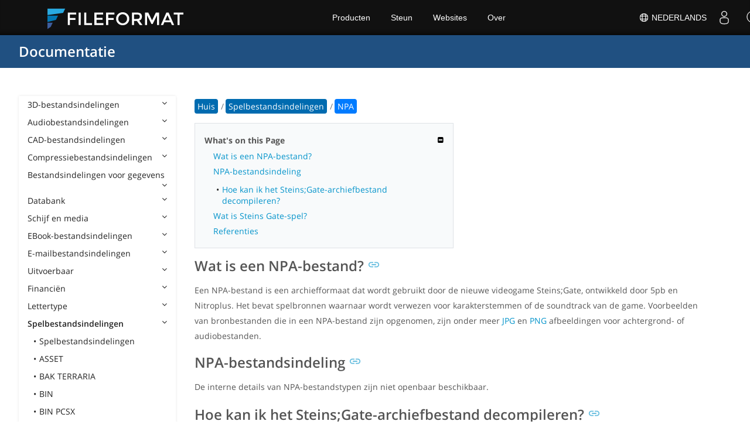

--- FILE ---
content_type: text/html
request_url: https://docs.fileformat.com/nl/game/npa/
body_size: 20462
content:
<!doctype html><html class=no-js lang=nl><head><meta charset=utf-8><link rel=preload href=https://docs.fileformat.com/fonts/muli-latin-200.woff2 as=font type=font/woff2 crossorigin><link rel=preload href=https://docs.fileformat.com/fonts/muli-latin-400.woff2 as=font type=font/woff2 crossorigin><link rel=preload href=https://docs.fileformat.com/fonts/muli-latin-800.woff2 as=font type=font/woff2 crossorigin><meta http-equiv=x-ua-compatible content="IE=edge"><title>NPA-bestand - Steins;Gate Archiefbestandsformaat</title><meta name=description content="Leer meer over de Steins;Gate Archive NPA-bestandsindeling en API's waarmee NPA-bestanden kunnen worden gemaakt en geopend."><meta name=viewport content="width=device-width,minimum-scale=1"><meta name=author content="Kashif Iqbal"><link rel=canonical href=https://docs.fileformat.com/nl/game/npa/><meta name=robots content="index, follow"><link rel=stylesheet href=/output/css/app.min.7a7f18a9964f83218a9edb46fd8c6c74cb6f6a018671711b3132c6680844fe2e.css integrity="sha256-en8YqZZPgyGKnttG/YxsdMtvagGGcXEbMTLGaAhE/i4=" crossorigin=anonymous><script type=text/javascript src=/output/js/app.175b405753a9c0ce86ab35944e9c4cc1a758a6873209cf5106600f6b2f5a59b6.js integrity="sha256-F1tAV1OpwM6GqzWUTpxMwadYpocyCc9RBmAPay9aWbY=" crossorigin=anonymous defer></script>
<script async defer src=/js/buttons.js></script>
<link rel=apple-touch-icon sizes=180x180 href=/apple-touch-icon.png><link rel=icon type=image/png href=/favicon-32x32.png sizes=32x32><link rel=icon type=image/png href=/favicon-16x16.png sizes=16x16><link rel=manifest href=/manifest.json><link rel=mask-icon href=/safari-pinned-tab.svg color=#0594cb><meta name=theme-color content="#ffffff"><meta property="og:title" content="NPA-bestand - Steins;Gate Archiefbestandsformaat"><meta property="og:description" content="Leer meer over de Steins;Gate Archive NPA-bestandsindeling en API's waarmee NPA-bestanden kunnen worden gemaakt en geopend."><meta property="og:type" content="article"><meta property="og:url" content="https://docs.fileformat.com/nl/game/npa/"><meta property="article:published_time" content="2022-11-24T00:00:00+00:00"><meta property="article:modified_time" content="2022-11-24T00:00:00+00:00"><meta itemprop=name content="NPA-bestand - Steins;Gate Archiefbestandsformaat"><meta itemprop=description content="Leer meer over de Steins;Gate Archive NPA-bestandsindeling en API's waarmee NPA-bestanden kunnen worden gemaakt en geopend."><meta itemprop=datePublished content="2022-11-24T00:00:00+00:00"><meta itemprop=dateModified content="2022-11-24T00:00:00+00:00"><meta itemprop=wordCount content="131"><meta name=twitter:card content="summary_large_image"><meta name=twitter:image:src content="https://docs.fileformat.com/images/fileformat-card.png"><meta name=twitter:title content="NPA-bestand - Steins;Gate Archiefbestandsformaat"><meta name=twitter:description content="Leer meer over de Steins;Gate Archive NPA-bestandsindeling en API's waarmee NPA-bestanden kunnen worden gemaakt en geopend."><meta name=twitter:site content="@fileformatcom"><script async src="https://www.googletagmanager.com/gtag/js?id=G-4XXLLYN6B8"></script>
<script>window.dataLayer=window.dataLayer||[];function gtag(){dataLayer.push(arguments)}gtag("js",new Date),gtag("config","G-4XXLLYN6B8")</script><link href=https://cms.admin.containerize.com/templates/aspose/css/AsposePtyLtdMenu.css rel=stylesheet type=text/css><script src=/js/jquery-1.10.2.min.js></script>
<link rel=stylesheet href=https://cms.admin.containerize.com/templates/fileformat/css/fileformat.css?v1.22 type=text/css><meta name=google-adsense-account content="ca-pub-5946266927584579"><script async src="https://pagead2.googlesyndication.com/pagead/js/adsbygoogle.js?client=ca-pub-5946266927584579" crossorigin=anonymous></script></head><body class="ma0 sans-serif bg-primary-color-light"><div id=DynabicMenuInnerDiv></div><nav class="bg-primary-color-dark pv4 w-100" role=navigation><div class="center flex-ns flex-wrap items-center justify-start mw9"><h1 class="dim f3-sh lh-solid ml0-ns mr0 mr4-l mv0 pl3 pl4-ns"><a href=/nl/ class="link white">Documentatie</a></h1><ul class="list ma0 pa0 dn dib-l"></ul></div></nav><main role=main class="content-with-sidebar min-vh-100 pb7 pb0-ns"><article class="w-100 ph4 pb5 pb6-ns pt1 mt4 pt3-ns"><button class="btn-showside mb-5"><i class="fa fa-bars"></i> Table of Contents</button><div class=flex-l><div class="order-0 w-20 dn db-l ss-bar"><nav role=navigation><div class=navheader>Table of Content <button class=btn-plain><i class="fa fa-times"></i></button></div><div class="db dib-ns"><form id=site-search-form role=search class=hide><fieldset class="bn ma0 pa0"><label class=clip for=search-input>Search</label>
<input disabled type=search id=search-input class="needs-js bg-left bn f5 input-reset lh-solid mt3 mt0-ns pl4 pv2 w5 white" placeholder="Search the Docs" name=search-input style="background:url(/images/icon-search.png)no-repeat 0 8px/16px 16px"></fieldset></form><fess:search></fess:search></div><ul class="list pa0 nl2"><li class="f5 w-100 hover-bg-light-gray hover-accent-color-light fw8"><a href=javascript:void(0) class="js-toggle dib w-100 link mid-gray hover-accent-color-light pl2 pr2 pv2" data-target=._3d>3D-bestandsindelingen<i class="fa fa-angle-down"></i></a><ul class="_3d desktopmenu animated fadeIn list pl3 bg-light-gray dn"><li class="f6 fw4"><a href=/nl/3d/ class="db link hover-bg-gray hover-white pl3 pr2 pv2 black">3D-bestandsindelingen</a></li><li class="f6 fw4"><a href=/nl/3d/3d2/ class="db link hover-bg-gray hover-white pl3 pr2 pv2 black">3D2</a></li><li class="f6 fw4"><a href=/nl/3d/3dm/ class="db link hover-bg-gray hover-white pl3 pr2 pv2 black">3DM</a></li><li class="f6 fw4"><a href=/nl/3d/3ds/ class="db link hover-bg-gray hover-white pl3 pr2 pv2 black">3DS</a></li><li class="f6 fw4"><a href=/nl/3d/3ds-to-dae/ class="db link hover-bg-gray hover-white pl3 pr2 pv2 black">3DS to DAE</a></li><li class="f6 fw4"><a href=/nl/3d/3ds-to-dwg/ class="db link hover-bg-gray hover-white pl3 pr2 pv2 black">3DS to DWG</a></li><li class="f6 fw4"><a href=/nl/3d/3ds-to-fbx/ class="db link hover-bg-gray hover-white pl3 pr2 pv2 black">3DS to FBX</a></li><li class="f6 fw4"><a href=/nl/3d/3ds-to-glb/ class="db link hover-bg-gray hover-white pl3 pr2 pv2 black">3DS to GLB</a></li><li class="f6 fw4"><a href=/nl/3d/3ds-to-gltf/ class="db link hover-bg-gray hover-white pl3 pr2 pv2 black">3DS to GLTF</a></li><li class="f6 fw4"><a href=/nl/3d/3ds-to-obj/ class="db link hover-bg-gray hover-white pl3 pr2 pv2 black">3DS to OBJ</a></li><li class="f6 fw4"><a href=/nl/3d/3ds-to-pdf/ class="db link hover-bg-gray hover-white pl3 pr2 pv2 black">3DS to PDF</a></li><li class="f6 fw4"><a href=/nl/3d/3ds-to-ply/ class="db link hover-bg-gray hover-white pl3 pr2 pv2 black">3DS to PLY</a></li><li class="f6 fw4"><a href=/nl/3d/3ds-to-stl/ class="db link hover-bg-gray hover-white pl3 pr2 pv2 black">3DS to STL</a></li><li class="f6 fw4"><a href=/nl/3d/3ds-to-usdz/ class="db link hover-bg-gray hover-white pl3 pr2 pv2 black">3DS to USDZ</a></li><li class="f6 fw4"><a href=/nl/3d/3mf/ class="db link hover-bg-gray hover-white pl3 pr2 pv2 black">3MF</a></li><li class="f6 fw4"><a href=/nl/3d/3mf-to-3ds/ class="db link hover-bg-gray hover-white pl3 pr2 pv2 black">3MF to 3DS</a></li><li class="f6 fw4"><a href=/nl/3d/3mf-to-dae/ class="db link hover-bg-gray hover-white pl3 pr2 pv2 black">3MF to DAE</a></li><li class="f6 fw4"><a href=/nl/3d/3mf-to-glb/ class="db link hover-bg-gray hover-white pl3 pr2 pv2 black">3MF to GLB</a></li><li class="f6 fw4"><a href=/nl/3d/3mf-to-html/ class="db link hover-bg-gray hover-white pl3 pr2 pv2 black">3MF to HTML</a></li><li class="f6 fw4"><a href=/nl/3d/3mf-to-obj/ class="db link hover-bg-gray hover-white pl3 pr2 pv2 black">3MF to OBJ</a></li><li class="f6 fw4"><a href=/nl/3d/3mf-to-stl/ class="db link hover-bg-gray hover-white pl3 pr2 pv2 black">3MF to STL</a></li><li class="f6 fw4"><a href=/nl/3d/3mf-to-u3d/ class="db link hover-bg-gray hover-white pl3 pr2 pv2 black">3MF to U3D</a></li><li class="f6 fw4"><a href=/nl/3d/amf/ class="db link hover-bg-gray hover-white pl3 pr2 pv2 black">AMF</a></li><li class="f6 fw4"><a href=/nl/3d/ase/ class="db link hover-bg-gray hover-white pl3 pr2 pv2 black">ASE</a></li><li class="f6 fw4"><a href=/nl/3d/b3d/ class="db link hover-bg-gray hover-white pl3 pr2 pv2 black">B3D</a></li><li class="f6 fw4"><a href=/nl/3d/blend/ class="db link hover-bg-gray hover-white pl3 pr2 pv2 black">BLEND</a></li><li class="f6 fw4"><a href=/nl/3d/c4d/ class="db link hover-bg-gray hover-white pl3 pr2 pv2 black">C4D</a></li><li class="f6 fw4"><a href=/nl/3d/caf-cal3d/ class="db link hover-bg-gray hover-white pl3 pr2 pv2 black">CAF Cal3D</a></li><li class="f6 fw4"><a href=/nl/3d/chr-3ds/ class="db link hover-bg-gray hover-white pl3 pr2 pv2 black">CHR 3ds</a></li><li class="f6 fw4"><a href=/nl/3d/chr-cryengine/ class="db link hover-bg-gray hover-white pl3 pr2 pv2 black">CHR CryENGINE</a></li><li class="f6 fw4"><a href=/nl/3d/dae/ class="db link hover-bg-gray hover-white pl3 pr2 pv2 black">DAE</a></li><li class="f6 fw4"><a href=/nl/3d/dbm/ class="db link hover-bg-gray hover-white pl3 pr2 pv2 black">DBM</a></li><li class="f6 fw4"><a href=/nl/3d/drc/ class="db link hover-bg-gray hover-white pl3 pr2 pv2 black">DRC</a></li><li class="f6 fw4"><a href=/nl/3d/e57/ class="db link hover-bg-gray hover-white pl3 pr2 pv2 black">E57</a></li><li class="f6 fw4"><a href=/nl/3d/f3d/ class="db link hover-bg-gray hover-white pl3 pr2 pv2 black">F3D</a></li><li class="f6 fw4"><a href=/nl/3d/fbx/ class="db link hover-bg-gray hover-white pl3 pr2 pv2 black">FBX</a></li><li class="f6 fw4"><a href=/nl/3d/fbx-to-3ds/ class="db link hover-bg-gray hover-white pl3 pr2 pv2 black">FBX to 3DS</a></li><li class="f6 fw4"><a href=/nl/3d/fbx-to-dae/ class="db link hover-bg-gray hover-white pl3 pr2 pv2 black">FBX to DAE</a></li><li class="f6 fw4"><a href=/nl/3d/fbx-to-dwg/ class="db link hover-bg-gray hover-white pl3 pr2 pv2 black">FBX to DWG</a></li><li class="f6 fw4"><a href=/nl/3d/fbx-to-glb/ class="db link hover-bg-gray hover-white pl3 pr2 pv2 black">FBX to GLB</a></li><li class="f6 fw4"><a href=/nl/3d/fbx-to-gltf/ class="db link hover-bg-gray hover-white pl3 pr2 pv2 black">FBX to GLTF</a></li><li class="f6 fw4"><a href=/nl/3d/fbx-to-obj/ class="db link hover-bg-gray hover-white pl3 pr2 pv2 black">FBX to OBJ</a></li><li class="f6 fw4"><a href=/nl/3d/fbx-to-ply/ class="db link hover-bg-gray hover-white pl3 pr2 pv2 black">FBX to PLY</a></li><li class="f6 fw4"><a href=/nl/3d/fbx-to-stl/ class="db link hover-bg-gray hover-white pl3 pr2 pv2 black">FBX to STL</a></li><li class="f6 fw4"><a href=/nl/3d/fbx-to-usdz/ class="db link hover-bg-gray hover-white pl3 pr2 pv2 black">FBX to USDZ</a></li><li class="f6 fw4"><a href=/nl/3d/fbx-to-xlsx/ class="db link hover-bg-gray hover-white pl3 pr2 pv2 black">FBX to XLSX</a></li><li class="f6 fw4"><a href=/nl/3d/glb/ class="db link hover-bg-gray hover-white pl3 pr2 pv2 black">GLB</a></li><li class="f6 fw4"><a href=/nl/3d/glb-to-3ds/ class="db link hover-bg-gray hover-white pl3 pr2 pv2 black">GLB to 3DS</a></li><li class="f6 fw4"><a href=/nl/3d/glb-to-dae/ class="db link hover-bg-gray hover-white pl3 pr2 pv2 black">GLB to DAE</a></li><li class="f6 fw4"><a href=/nl/3d/glb-to-fbx/ class="db link hover-bg-gray hover-white pl3 pr2 pv2 black">GLB to FBX</a></li><li class="f6 fw4"><a href=/nl/3d/glb-to-gltf/ class="db link hover-bg-gray hover-white pl3 pr2 pv2 black">GLB to GLTF</a></li><li class="f6 fw4"><a href=/nl/3d/glb-to-html/ class="db link hover-bg-gray hover-white pl3 pr2 pv2 black">GLB to HTML</a></li><li class="f6 fw4"><a href=/nl/3d/glb-to-obj/ class="db link hover-bg-gray hover-white pl3 pr2 pv2 black">GLB to OBJ</a></li><li class="f6 fw4"><a href=/nl/3d/glb-to-pdf/ class="db link hover-bg-gray hover-white pl3 pr2 pv2 black">GLB to PDF</a></li><li class="f6 fw4"><a href=/nl/3d/glb-to-stl/ class="db link hover-bg-gray hover-white pl3 pr2 pv2 black">GLB to STL</a></li><li class="f6 fw4"><a href=/nl/3d/glb-to-usdz/ class="db link hover-bg-gray hover-white pl3 pr2 pv2 black">GLB to USDZ</a></li><li class="f6 fw4"><a href=/nl/3d/gltf/ class="db link hover-bg-gray hover-white pl3 pr2 pv2 black">GLTF</a></li><li class="f6 fw4"><a href=/nl/3d/ipt/ class="db link hover-bg-gray hover-white pl3 pr2 pv2 black">IPT</a></li><li class="f6 fw4"><a href=/nl/3d/jt/ class="db link hover-bg-gray hover-white pl3 pr2 pv2 black">JT</a></li><li class="f6 fw4"><a href=/nl/3d/ma/ class="db link hover-bg-gray hover-white pl3 pr2 pv2 black">MA</a></li><li class="f6 fw4"><a href=/nl/3d/max/ class="db link hover-bg-gray hover-white pl3 pr2 pv2 black">MAX</a></li><li class="f6 fw4"><a href=/nl/3d/mb/ class="db link hover-bg-gray hover-white pl3 pr2 pv2 black">MB</a></li><li class="f6 fw4"><a href=/nl/3d/mp/ class="db link hover-bg-gray hover-white pl3 pr2 pv2 black">MP</a></li><li class="f6 fw4"><a href=/nl/3d/mtl/ class="db link hover-bg-gray hover-white pl3 pr2 pv2 black">MTL</a></li><li class="f6 fw4"><a href=/nl/3d/obj/ class="db link hover-bg-gray hover-white pl3 pr2 pv2 black">OBJ</a></li><li class="f6 fw4"><a href=/nl/3d/ply/ class="db link hover-bg-gray hover-white pl3 pr2 pv2 black">PLY</a></li><li class="f6 fw4"><a href=/nl/3d/pov/ class="db link hover-bg-gray hover-white pl3 pr2 pv2 black">POV</a></li><li class="f6 fw4"><a href=/nl/3d/prc/ class="db link hover-bg-gray hover-white pl3 pr2 pv2 black">PRC</a></li><li class="f6 fw4"><a href=/nl/3d/rvm/ class="db link hover-bg-gray hover-white pl3 pr2 pv2 black">RVM</a></li><li class="f6 fw4"><a href=/nl/3d/step/ class="db link hover-bg-gray hover-white pl3 pr2 pv2 black">STEP</a></li><li class="f6 fw4"><a href=/nl/3d/stp/ class="db link hover-bg-gray hover-white pl3 pr2 pv2 black">STP</a></li><li class="f6 fw4"><a href=/nl/3d/u3d/ class="db link hover-bg-gray hover-white pl3 pr2 pv2 black">U3D</a></li><li class="f6 fw4"><a href=/nl/3d/usd/ class="db link hover-bg-gray hover-white pl3 pr2 pv2 black">USD</a></li><li class="f6 fw4"><a href=/nl/3d/usdz/ class="db link hover-bg-gray hover-white pl3 pr2 pv2 black">USDZ</a></li><li class="f6 fw4"><a href=/nl/3d/vrml/ class="db link hover-bg-gray hover-white pl3 pr2 pv2 black">VRML</a></li><li class="f6 fw4"><a href=/nl/3d/x/ class="db link hover-bg-gray hover-white pl3 pr2 pv2 black">X</a></li><li class="f6 fw4"><a href=/nl/3d/x3d/ class="db link hover-bg-gray hover-white pl3 pr2 pv2 black">X3D</a></li></ul></li><li class="f5 w-100 hover-bg-light-gray hover-accent-color-light fw8"><a href=javascript:void(0) class="js-toggle dib w-100 link mid-gray hover-accent-color-light pl2 pr2 pv2" data-target=._audio>Audiobestandsindelingen<i class="fa fa-angle-down"></i></a><ul class="_audio desktopmenu animated fadeIn list pl3 bg-light-gray dn"><li class="f6 fw4"><a href=/nl/audio/ class="db link hover-bg-gray hover-white pl3 pr2 pv2 black">Audiobestandsindelingen</a></li><li class="f6 fw4"><a href=/nl/audio/8svx/ class="db link hover-bg-gray hover-white pl3 pr2 pv2 black">8SVX</a></li><li class="f6 fw4"><a href=/nl/audio/aa/ class="db link hover-bg-gray hover-white pl3 pr2 pv2 black">AA</a></li><li class="f6 fw4"><a href=/nl/audio/aac/ class="db link hover-bg-gray hover-white pl3 pr2 pv2 black">AAC</a></li><li class="f6 fw4"><a href=/nl/audio/aax/ class="db link hover-bg-gray hover-white pl3 pr2 pv2 black">AAX</a></li><li class="f6 fw4"><a href=/nl/audio/ac3/ class="db link hover-bg-gray hover-white pl3 pr2 pv2 black">AC3</a></li><li class="f6 fw4"><a href=/nl/audio/act/ class="db link hover-bg-gray hover-white pl3 pr2 pv2 black">ACT</a></li><li class="f6 fw4"><a href=/nl/audio/aif/ class="db link hover-bg-gray hover-white pl3 pr2 pv2 black">AIF</a></li><li class="f6 fw4"><a href=/nl/audio/aiff/ class="db link hover-bg-gray hover-white pl3 pr2 pv2 black">AIFF</a></li><li class="f6 fw4"><a href=/nl/audio/alac/ class="db link hover-bg-gray hover-white pl3 pr2 pv2 black">ALAC</a></li><li class="f6 fw4"><a href=/nl/audio/amr/ class="db link hover-bg-gray hover-white pl3 pr2 pv2 black">AMR</a></li><li class="f6 fw4"><a href=/nl/audio/ape/ class="db link hover-bg-gray hover-white pl3 pr2 pv2 black">APE</a></li><li class="f6 fw4"><a href=/nl/audio/caf/ class="db link hover-bg-gray hover-white pl3 pr2 pv2 black">CAF</a></li><li class="f6 fw4"><a href=/nl/audio/cda/ class="db link hover-bg-gray hover-white pl3 pr2 pv2 black">CDA</a></li><li class="f6 fw4"><a href=/nl/audio/cdr/ class="db link hover-bg-gray hover-white pl3 pr2 pv2 black">CDR</a></li><li class="f6 fw4"><a href=/nl/audio/dss/ class="db link hover-bg-gray hover-white pl3 pr2 pv2 black">DSS</a></li><li class="f6 fw4"><a href=/nl/audio/ec3/ class="db link hover-bg-gray hover-white pl3 pr2 pv2 black">EC3</a></li><li class="f6 fw4"><a href=/nl/audio/efs/ class="db link hover-bg-gray hover-white pl3 pr2 pv2 black">EFS</a></li><li class="f6 fw4"><a href=/nl/audio/enc/ class="db link hover-bg-gray hover-white pl3 pr2 pv2 black">ENC</a></li><li class="f6 fw4"><a href=/nl/audio/flac/ class="db link hover-bg-gray hover-white pl3 pr2 pv2 black">FLAC</a></li><li class="f6 fw4"><a href=/nl/audio/flp/ class="db link hover-bg-gray hover-white pl3 pr2 pv2 black">FLP</a></li><li class="f6 fw4"><a href=/nl/audio/gp/ class="db link hover-bg-gray hover-white pl3 pr2 pv2 black">GP</a></li><li class="f6 fw4"><a href=/nl/audio/gsm/ class="db link hover-bg-gray hover-white pl3 pr2 pv2 black">GSM</a></li><li class="f6 fw4"><a href=/nl/audio/it/ class="db link hover-bg-gray hover-white pl3 pr2 pv2 black">IT</a></li><li class="f6 fw4"><a href=/nl/audio/m3u/ class="db link hover-bg-gray hover-white pl3 pr2 pv2 black">M3U</a></li><li class="f6 fw4"><a href=/nl/audio/m3u8/ class="db link hover-bg-gray hover-white pl3 pr2 pv2 black">M3U8</a></li><li class="f6 fw4"><a href=/nl/audio/m4a/ class="db link hover-bg-gray hover-white pl3 pr2 pv2 black">M4A</a></li><li class="f6 fw4"><a href=/nl/audio/m4b/ class="db link hover-bg-gray hover-white pl3 pr2 pv2 black">M4B</a></li><li class="f6 fw4"><a href=/nl/audio/m4p/ class="db link hover-bg-gray hover-white pl3 pr2 pv2 black">M4P</a></li><li class="f6 fw4"><a href=/nl/audio/m4r/ class="db link hover-bg-gray hover-white pl3 pr2 pv2 black">M4R</a></li><li class="f6 fw4"><a href=/nl/audio/mid/ class="db link hover-bg-gray hover-white pl3 pr2 pv2 black">MID</a></li><li class="f6 fw4"><a href=/nl/audio/mka/ class="db link hover-bg-gray hover-white pl3 pr2 pv2 black">MKA</a></li><li class="f6 fw4"><a href=/nl/audio/mmf/ class="db link hover-bg-gray hover-white pl3 pr2 pv2 black">MMF</a></li><li class="f6 fw4"><a href=/nl/audio/mod/ class="db link hover-bg-gray hover-white pl3 pr2 pv2 black">MOD</a></li><li class="f6 fw4"><a href=/nl/audio/mp2/ class="db link hover-bg-gray hover-white pl3 pr2 pv2 black">MP2</a></li><li class="f6 fw4"><a href=/nl/audio/mp3/ class="db link hover-bg-gray hover-white pl3 pr2 pv2 black">MP3</a></li><li class="f6 fw4"><a href=/nl/audio/mpc/ class="db link hover-bg-gray hover-white pl3 pr2 pv2 black">MPC</a></li><li class="f6 fw4"><a href=/nl/audio/mscz/ class="db link hover-bg-gray hover-white pl3 pr2 pv2 black">MSCZ</a></li><li class="f6 fw4"><a href=/nl/audio/mtm/ class="db link hover-bg-gray hover-white pl3 pr2 pv2 black">MTM</a></li><li class="f6 fw4"><a href=/nl/audio/mui/ class="db link hover-bg-gray hover-white pl3 pr2 pv2 black">MUI</a></li><li class="f6 fw4"><a href=/nl/audio/musx/ class="db link hover-bg-gray hover-white pl3 pr2 pv2 black">MUSX</a></li><li class="f6 fw4"><a href=/nl/audio/mxl/ class="db link hover-bg-gray hover-white pl3 pr2 pv2 black">MXL</a></li><li class="f6 fw4"><a href=/nl/audio/nsa/ class="db link hover-bg-gray hover-white pl3 pr2 pv2 black">NSA</a></li><li class="f6 fw4"><a href=/nl/audio/ogg/ class="db link hover-bg-gray hover-white pl3 pr2 pv2 black">OGG</a></li><li class="f6 fw4"><a href=/nl/audio/opus/ class="db link hover-bg-gray hover-white pl3 pr2 pv2 black">OPUS</a></li><li class="f6 fw4"><a href=/nl/audio/ra/ class="db link hover-bg-gray hover-white pl3 pr2 pv2 black">RA</a></li><li class="f6 fw4"><a href=/nl/audio/rf64/ class="db link hover-bg-gray hover-white pl3 pr2 pv2 black">RF64</a></li><li class="f6 fw4"><a href=/nl/audio/rip/ class="db link hover-bg-gray hover-white pl3 pr2 pv2 black">RIP</a></li><li class="f6 fw4"><a href=/nl/audio/sdt/ class="db link hover-bg-gray hover-white pl3 pr2 pv2 black">SDT</a></li><li class="f6 fw4"><a href=/nl/audio/sf2/ class="db link hover-bg-gray hover-white pl3 pr2 pv2 black">SF2</a></li><li class="f6 fw4"><a href=/nl/audio/stap/ class="db link hover-bg-gray hover-white pl3 pr2 pv2 black">STAP</a></li><li class="f6 fw4"><a href=/nl/audio/sty/ class="db link hover-bg-gray hover-white pl3 pr2 pv2 black">STY</a></li><li class="f6 fw4"><a href=/nl/audio/tg/ class="db link hover-bg-gray hover-white pl3 pr2 pv2 black">TG</a></li><li class="f6 fw4"><a href=/nl/audio/voc/ class="db link hover-bg-gray hover-white pl3 pr2 pv2 black">VOC</a></li><li class="f6 fw4"><a href=/nl/audio/vox/ class="db link hover-bg-gray hover-white pl3 pr2 pv2 black">VOX</a></li><li class="f6 fw4"><a href=/nl/audio/vqf/ class="db link hover-bg-gray hover-white pl3 pr2 pv2 black">VQF</a></li><li class="f6 fw4"><a href=/nl/audio/wav/ class="db link hover-bg-gray hover-white pl3 pr2 pv2 black">WAV</a></li><li class="f6 fw4"><a href=/nl/audio/weba/ class="db link hover-bg-gray hover-white pl3 pr2 pv2 black">WEBA</a></li><li class="f6 fw4"><a href=/nl/audio/wfp/ class="db link hover-bg-gray hover-white pl3 pr2 pv2 black">WFP</a></li><li class="f6 fw4"><a href=/nl/audio/wma/ class="db link hover-bg-gray hover-white pl3 pr2 pv2 black">WMA</a></li><li class="f6 fw4"><a href=/nl/audio/wpl/ class="db link hover-bg-gray hover-white pl3 pr2 pv2 black">WPL</a></li><li class="f6 fw4"><a href=/nl/audio/wproj/ class="db link hover-bg-gray hover-white pl3 pr2 pv2 black">WPROJ</a></li><li class="f6 fw4"><a href=/nl/audio/wv/ class="db link hover-bg-gray hover-white pl3 pr2 pv2 black">WV</a></li></ul></li><li class="f5 w-100 hover-bg-light-gray hover-accent-color-light fw8"><a href=javascript:void(0) class="js-toggle dib w-100 link mid-gray hover-accent-color-light pl2 pr2 pv2" data-target=._cad>CAD-bestandsindelingen<i class="fa fa-angle-down"></i></a><ul class="_cad desktopmenu animated fadeIn list pl3 bg-light-gray dn"><li class="f6 fw4"><a href=/nl/cad/ class="db link hover-bg-gray hover-white pl3 pr2 pv2 black">CAD-bestandsindelingen</a></li><li class="f6 fw4"><a href=/nl/cad/afs/ class="db link hover-bg-gray hover-white pl3 pr2 pv2 black">AFS</a></li><li class="f6 fw4"><a href=/nl/cad/art/ class="db link hover-bg-gray hover-white pl3 pr2 pv2 black">ART</a></li><li class="f6 fw4"><a href=/nl/cad/asc/ class="db link hover-bg-gray hover-white pl3 pr2 pv2 black">ASC</a></li><li class="f6 fw4"><a href=/nl/cad/asm/ class="db link hover-bg-gray hover-white pl3 pr2 pv2 black">ASM</a></li><li class="f6 fw4"><a href=/nl/cad/axm/ class="db link hover-bg-gray hover-white pl3 pr2 pv2 black">AXM</a></li><li class="f6 fw4"><a href=/nl/cad/bdc/ class="db link hover-bg-gray hover-white pl3 pr2 pv2 black">BDC</a></li><li class="f6 fw4"><a href=/nl/cad/catpart/ class="db link hover-bg-gray hover-white pl3 pr2 pv2 black">CATPART</a></li><li class="f6 fw4"><a href=/nl/cad/cf2/ class="db link hover-bg-gray hover-white pl3 pr2 pv2 black">CF2</a></li><li class="f6 fw4"><a href=/nl/cad/cir/ class="db link hover-bg-gray hover-white pl3 pr2 pv2 black">CIR</a></li><li class="f6 fw4"><a href=/nl/cad/cpa/ class="db link hover-bg-gray hover-white pl3 pr2 pv2 black">CPA</a></li><li class="f6 fw4"><a href=/nl/cad/dc3/ class="db link hover-bg-gray hover-white pl3 pr2 pv2 black">DC3</a></li><li class="f6 fw4"><a href=/nl/cad/dgn/ class="db link hover-bg-gray hover-white pl3 pr2 pv2 black">DGN</a></li><li class="f6 fw4"><a href=/nl/cad/dst/ class="db link hover-bg-gray hover-white pl3 pr2 pv2 black">DST</a></li><li class="f6 fw4"><a href=/nl/cad/dwf/ class="db link hover-bg-gray hover-white pl3 pr2 pv2 black">DWF</a></li><li class="f6 fw4"><a href=/nl/cad/dwfx/ class="db link hover-bg-gray hover-white pl3 pr2 pv2 black">DWFX</a></li><li class="f6 fw4"><a href=/nl/cad/dwg/ class="db link hover-bg-gray hover-white pl3 pr2 pv2 black">DWG</a></li><li class="f6 fw4"><a href=/nl/cad/dwt/ class="db link hover-bg-gray hover-white pl3 pr2 pv2 black">DWT</a></li><li class="f6 fw4"><a href=/nl/cad/dxb/ class="db link hover-bg-gray hover-white pl3 pr2 pv2 black">DXB</a></li><li class="f6 fw4"><a href=/nl/cad/dxf/ class="db link hover-bg-gray hover-white pl3 pr2 pv2 black">DXF</a></li><li class="f6 fw4"><a href=/nl/cad/fzp/ class="db link hover-bg-gray hover-white pl3 pr2 pv2 black">FZP</a></li><li class="f6 fw4"><a href=/nl/cad/fzz/ class="db link hover-bg-gray hover-white pl3 pr2 pv2 black">FZZ</a></li><li class="f6 fw4"><a href=/nl/cad/gcode/ class="db link hover-bg-gray hover-white pl3 pr2 pv2 black">GCODE</a></li><li class="f6 fw4"><a href=/nl/cad/hpgl/ class="db link hover-bg-gray hover-white pl3 pr2 pv2 black">HPGL</a></li><li class="f6 fw4"><a href=/nl/cad/iba/ class="db link hover-bg-gray hover-white pl3 pr2 pv2 black">IBA</a></li><li class="f6 fw4"><a href=/nl/cad/ifc/ class="db link hover-bg-gray hover-white pl3 pr2 pv2 black">IFC</a></li><li class="f6 fw4"><a href=/nl/cad/iges/ class="db link hover-bg-gray hover-white pl3 pr2 pv2 black">IGES</a></li><li class="f6 fw4"><a href=/nl/cad/igs/ class="db link hover-bg-gray hover-white pl3 pr2 pv2 black">IGS</a></li><li class="f6 fw4"><a href=/nl/cad/jvsg/ class="db link hover-bg-gray hover-white pl3 pr2 pv2 black">JVSG</a></li><li class="f6 fw4"><a href=/nl/cad/nc/ class="db link hover-bg-gray hover-white pl3 pr2 pv2 black">NC</a></li><li class="f6 fw4"><a href=/nl/cad/nwc/ class="db link hover-bg-gray hover-white pl3 pr2 pv2 black">NWC</a></li><li class="f6 fw4"><a href=/nl/cad/nwd/ class="db link hover-bg-gray hover-white pl3 pr2 pv2 black">NWD</a></li><li class="f6 fw4"><a href=/nl/cad/nwf/ class="db link hover-bg-gray hover-white pl3 pr2 pv2 black">NWF</a></li><li class="f6 fw4"><a href=/nl/cad/opt/ class="db link hover-bg-gray hover-white pl3 pr2 pv2 black">OPT</a></li><li class="f6 fw4"><a href=/nl/cad/par/ class="db link hover-bg-gray hover-white pl3 pr2 pv2 black">PAR</a></li><li class="f6 fw4"><a href=/nl/cad/pat/ class="db link hover-bg-gray hover-white pl3 pr2 pv2 black">PAT</a></li><li class="f6 fw4"><a href=/nl/cad/pc3/ class="db link hover-bg-gray hover-white pl3 pr2 pv2 black">PC3</a></li><li class="f6 fw4"><a href=/nl/cad/phj/ class="db link hover-bg-gray hover-white pl3 pr2 pv2 black">PHJ</a></li><li class="f6 fw4"><a href=/nl/cad/plt/ class="db link hover-bg-gray hover-white pl3 pr2 pv2 black">PLT</a></li><li class="f6 fw4"><a href=/nl/cad/prt-creo/ class="db link hover-bg-gray hover-white pl3 pr2 pv2 black">PRT</a></li><li class="f6 fw4"><a href=/nl/cad/prt-cadkey/ class="db link hover-bg-gray hover-white pl3 pr2 pv2 black">PRT CADKEY</a></li><li class="f6 fw4"><a href=/nl/cad/psm/ class="db link hover-bg-gray hover-white pl3 pr2 pv2 black">PSM</a></li><li class="f6 fw4"><a href=/nl/cad/pss/ class="db link hover-bg-gray hover-white pl3 pr2 pv2 black">PSS</a></li><li class="f6 fw4"><a href=/nl/cad/rfa/ class="db link hover-bg-gray hover-white pl3 pr2 pv2 black">RFA</a></li><li class="f6 fw4"><a href=/nl/cad/rft/ class="db link hover-bg-gray hover-white pl3 pr2 pv2 black">RFT</a></li><li class="f6 fw4"><a href=/nl/cad/rml/ class="db link hover-bg-gray hover-white pl3 pr2 pv2 black">RML</a></li><li class="f6 fw4"><a href=/nl/cad/rvt/ class="db link hover-bg-gray hover-white pl3 pr2 pv2 black">RVT</a></li><li class="f6 fw4"><a href=/nl/cad/sldprt/ class="db link hover-bg-gray hover-white pl3 pr2 pv2 black">SLDPRT</a></li><li class="f6 fw4"><a href=/nl/cad/stl/ class="db link hover-bg-gray hover-white pl3 pr2 pv2 black">STL</a></li></ul></li><li class="f5 w-100 hover-bg-light-gray hover-accent-color-light fw8 mb1 bb b--moon-gray"><a href=javascript:void(0) class="js-toggle dib w-100 link mid-gray hover-accent-color-light pl2 pr2 pv2" data-target=._compression>Compressiebestandsindelingen<i class="fa fa-angle-down"></i></a><ul class="_compression desktopmenu animated fadeIn list pl3 bg-light-gray dn"><li class="f6 fw4"><a href=/nl/compression/ class="db link hover-bg-gray hover-white pl3 pr2 pv2 black">Compressiebestandsindelingen</a></li><li class="f6 fw4"><a href=/nl/compression/7z/ class="db link hover-bg-gray hover-white pl3 pr2 pv2 black">7Z</a></li><li class="f6 fw4"><a href=/nl/compression/ace/ class="db link hover-bg-gray hover-white pl3 pr2 pv2 black">ACE</a></li><li class="f6 fw4"><a href=/nl/compression/alz/ class="db link hover-bg-gray hover-white pl3 pr2 pv2 black">ALZ</a></li><li class="f6 fw4"><a href=/nl/compression/apk/ class="db link hover-bg-gray hover-white pl3 pr2 pv2 black">APK</a></li><li class="f6 fw4"><a href=/nl/compression/apz/ class="db link hover-bg-gray hover-white pl3 pr2 pv2 black">APZ</a></li><li class="f6 fw4"><a href=/nl/compression/arc/ class="db link hover-bg-gray hover-white pl3 pr2 pv2 black">ARC</a></li><li class="f6 fw4"><a href=/nl/compression/arj/ class="db link hover-bg-gray hover-white pl3 pr2 pv2 black">ARJ</a></li><li class="f6 fw4"><a href=/nl/compression/b1/ class="db link hover-bg-gray hover-white pl3 pr2 pv2 black">B1</a></li><li class="f6 fw4"><a href=/nl/compression/b6z/ class="db link hover-bg-gray hover-white pl3 pr2 pv2 black">B6Z</a></li><li class="f6 fw4"><a href=/nl/compression/bin/ class="db link hover-bg-gray hover-white pl3 pr2 pv2 black">BIN</a></li><li class="f6 fw4"><a href=/nl/compression/bkf/ class="db link hover-bg-gray hover-white pl3 pr2 pv2 black">BKF</a></li><li class="f6 fw4"><a href=/nl/compression/bndl/ class="db link hover-bg-gray hover-white pl3 pr2 pv2 black">BNDL</a></li><li class="f6 fw4"><a href=/nl/compression/bz2/ class="db link hover-bg-gray hover-white pl3 pr2 pv2 black">BZ2</a></li><li class="f6 fw4"><a href=/nl/compression/cb7/ class="db link hover-bg-gray hover-white pl3 pr2 pv2 black">CB7</a></li><li class="f6 fw4"><a href=/nl/compression/cba/ class="db link hover-bg-gray hover-white pl3 pr2 pv2 black">CBA</a></li><li class="f6 fw4"><a href=/nl/compression/cit/ class="db link hover-bg-gray hover-white pl3 pr2 pv2 black">CIT</a></li><li class="f6 fw4"><a href=/nl/compression/cpio/ class="db link hover-bg-gray hover-white pl3 pr2 pv2 black">CPIO</a></li><li class="f6 fw4"><a href=/nl/compression/cxarchive/ class="db link hover-bg-gray hover-white pl3 pr2 pv2 black">CXARCHIVE</a></li><li class="f6 fw4"><a href=/nl/compression/daa/ class="db link hover-bg-gray hover-white pl3 pr2 pv2 black">DAA</a></li><li class="f6 fw4"><a href=/nl/compression/dar/ class="db link hover-bg-gray hover-white pl3 pr2 pv2 black">DAR</a></li><li class="f6 fw4"><a href=/nl/compression/deb/ class="db link hover-bg-gray hover-white pl3 pr2 pv2 black">DEB</a></li><li class="f6 fw4"><a href=/nl/compression/dmg/ class="db link hover-bg-gray hover-white pl3 pr2 pv2 black">DMG</a></li><li class="f6 fw4"><a href=/nl/compression/dz/ class="db link hover-bg-gray hover-white pl3 pr2 pv2 black">DZ</a></li><li class="f6 fw4"><a href=/nl/compression/ecs/ class="db link hover-bg-gray hover-white pl3 pr2 pv2 black">ECS</a></li><li class="f6 fw4"><a href=/nl/compression/fzpz/ class="db link hover-bg-gray hover-white pl3 pr2 pv2 black">FZPZ</a></li><li class="f6 fw4"><a href=/nl/compression/gz/ class="db link hover-bg-gray hover-white pl3 pr2 pv2 black">GZ</a></li><li class="f6 fw4"><a href=/nl/compression/gzip/ class="db link hover-bg-gray hover-white pl3 pr2 pv2 black">GZIP</a></li><li class="f6 fw4"><a href=/nl/compression/ice/ class="db link hover-bg-gray hover-white pl3 pr2 pv2 black">ICE</a></li><li class="f6 fw4"><a href=/nl/compression/iso/ class="db link hover-bg-gray hover-white pl3 pr2 pv2 black">ISO</a></li><li class="f6 fw4"><a href=/nl/compression/kgb/ class="db link hover-bg-gray hover-white pl3 pr2 pv2 black">KGB</a></li><li class="f6 fw4"><a href=/nl/compression/lbr/ class="db link hover-bg-gray hover-white pl3 pr2 pv2 black">LBR</a></li><li class="f6 fw4"><a href=/nl/compression/lqr/ class="db link hover-bg-gray hover-white pl3 pr2 pv2 black">LQR</a></li><li class="f6 fw4"><a href=/nl/compression/lz/ class="db link hover-bg-gray hover-white pl3 pr2 pv2 black">LZ</a></li><li class="f6 fw4"><a href=/nl/compression/lz4/ class="db link hover-bg-gray hover-white pl3 pr2 pv2 black">LZ4</a></li><li class="f6 fw4"><a href=/nl/compression/lzh/ class="db link hover-bg-gray hover-white pl3 pr2 pv2 black">LZH</a></li><li class="f6 fw4"><a href=/nl/compression/lzma/ class="db link hover-bg-gray hover-white pl3 pr2 pv2 black">LZMA</a></li><li class="f6 fw4"><a href=/nl/compression/lzo/ class="db link hover-bg-gray hover-white pl3 pr2 pv2 black">LZO</a></li><li class="f6 fw4"><a href=/nl/compression/lzx/ class="db link hover-bg-gray hover-white pl3 pr2 pv2 black">LZX</a></li><li class="f6 fw4"><a href=/nl/compression/mbw/ class="db link hover-bg-gray hover-white pl3 pr2 pv2 black">MBW</a></li><li class="f6 fw4"><a href=/nl/compression/mint/ class="db link hover-bg-gray hover-white pl3 pr2 pv2 black">MINT</a></li><li class="f6 fw4"><a href=/nl/compression/mpkg/ class="db link hover-bg-gray hover-white pl3 pr2 pv2 black">MPKG</a></li><li class="f6 fw4"><a href=/nl/compression/mpq/ class="db link hover-bg-gray hover-white pl3 pr2 pv2 black">MPQ</a></li><li class="f6 fw4"><a href=/nl/compression/npk/ class="db link hover-bg-gray hover-white pl3 pr2 pv2 black">NPK</a></li><li class="f6 fw4"><a href=/nl/compression/oar/ class="db link hover-bg-gray hover-white pl3 pr2 pv2 black">OAR</a></li><li class="f6 fw4"><a href=/nl/compression/p7z/ class="db link hover-bg-gray hover-white pl3 pr2 pv2 black">P7Z</a></li><li class="f6 fw4"><a href=/nl/compression/pages/ class="db link hover-bg-gray hover-white pl3 pr2 pv2 black">PAGES</a></li><li class="f6 fw4"><a href=/nl/compression/par/ class="db link hover-bg-gray hover-white pl3 pr2 pv2 black">PAR</a></li><li class="f6 fw4"><a href=/nl/compression/pea/ class="db link hover-bg-gray hover-white pl3 pr2 pv2 black">PEA</a></li><li class="f6 fw4"><a href=/nl/compression/pet/ class="db link hover-bg-gray hover-white pl3 pr2 pv2 black">PET</a></li><li class="f6 fw4"><a href=/nl/compression/pf/ class="db link hover-bg-gray hover-white pl3 pr2 pv2 black">PF</a></li><li class="f6 fw4"><a href=/nl/compression/pkg/ class="db link hover-bg-gray hover-white pl3 pr2 pv2 black">PKG</a></li><li class="f6 fw4"><a href=/nl/compression/ptk/ class="db link hover-bg-gray hover-white pl3 pr2 pv2 black">PTK</a></li><li class="f6 fw4"><a href=/nl/compression/pup/ class="db link hover-bg-gray hover-white pl3 pr2 pv2 black">PUP</a></li><li class="f6 fw4"><a href=/nl/compression/pwa/ class="db link hover-bg-gray hover-white pl3 pr2 pv2 black">PWA</a></li><li class="f6 fw4"><a href=/nl/compression/pzz/ class="db link hover-bg-gray hover-white pl3 pr2 pv2 black">PZZ</a></li><li class="f6 fw4"><a href=/nl/compression/r2/ class="db link hover-bg-gray hover-white pl3 pr2 pv2 black">R2</a></li><li class="f6 fw4"><a href=/nl/compression/rar/ class="db link hover-bg-gray hover-white pl3 pr2 pv2 black">RAR</a></li><li class="f6 fw4"><a href=/nl/compression/rpm/ class="db link hover-bg-gray hover-white pl3 pr2 pv2 black">RPM</a></li><li class="f6 fw4"><a href=/nl/compression/rte/ class="db link hover-bg-gray hover-white pl3 pr2 pv2 black">RTE</a></li><li class="f6 fw4"><a href=/nl/compression/s00/ class="db link hover-bg-gray hover-white pl3 pr2 pv2 black">S00</a></li><li class="f6 fw4"><a href=/nl/compression/sfg/ class="db link hover-bg-gray hover-white pl3 pr2 pv2 black">SFG</a></li><li class="f6 fw4"><a href=/nl/compression/sifz/ class="db link hover-bg-gray hover-white pl3 pr2 pv2 black">SIFZ</a></li><li class="f6 fw4"><a href=/nl/compression/sit/ class="db link hover-bg-gray hover-white pl3 pr2 pv2 black">SIT</a></li><li class="f6 fw4"><a href=/nl/compression/sitx/ class="db link hover-bg-gray hover-white pl3 pr2 pv2 black">SITX</a></li><li class="f6 fw4"><a href=/nl/compression/smpf/ class="db link hover-bg-gray hover-white pl3 pr2 pv2 black">SMPF</a></li><li class="f6 fw4"><a href=/nl/compression/sqx/ class="db link hover-bg-gray hover-white pl3 pr2 pv2 black">SQX</a></li><li class="f6 fw4"><a href=/nl/compression/sy_/ class="db link hover-bg-gray hover-white pl3 pr2 pv2 black">SY_</a></li><li class="f6 fw4"><a href=/nl/compression/tar/ class="db link hover-bg-gray hover-white pl3 pr2 pv2 black">TAR</a></li><li class="f6 fw4"><a href=/nl/compression/tbz/ class="db link hover-bg-gray hover-white pl3 pr2 pv2 black">TBZ</a></li><li class="f6 fw4"><a href=/nl/compression/tgs/ class="db link hover-bg-gray hover-white pl3 pr2 pv2 black">TGS</a></li><li class="f6 fw4"><a href=/nl/compression/tgz/ class="db link hover-bg-gray hover-white pl3 pr2 pv2 black">TGZ</a></li><li class="f6 fw4"><a href=/nl/compression/tpsr/ class="db link hover-bg-gray hover-white pl3 pr2 pv2 black">TPSR</a></li><li class="f6 fw4"><a href=/nl/compression/tz/ class="db link hover-bg-gray hover-white pl3 pr2 pv2 black">TZ</a></li><li class="f6 fw4"><a href=/nl/compression/vpk/ class="db link hover-bg-gray hover-white pl3 pr2 pv2 black">VPK</a></li><li class="f6 fw4"><a href=/nl/compression/whl/ class="db link hover-bg-gray hover-white pl3 pr2 pv2 black">WHL</a></li><li class="f6 fw4"><a href=/nl/compression/wux/ class="db link hover-bg-gray hover-white pl3 pr2 pv2 black">WUX</a></li><li class="f6 fw4"><a href=/nl/compression/xapk/ class="db link hover-bg-gray hover-white pl3 pr2 pv2 black">XAPK</a></li><li class="f6 fw4"><a href=/nl/compression/xar/ class="db link hover-bg-gray hover-white pl3 pr2 pv2 black">XAR</a></li><li class="f6 fw4"><a href=/nl/compression/xip/ class="db link hover-bg-gray hover-white pl3 pr2 pv2 black">XIP</a></li><li class="f6 fw4"><a href=/nl/compression/xpi/ class="db link hover-bg-gray hover-white pl3 pr2 pv2 black">XPI</a></li><li class="f6 fw4"><a href=/nl/compression/xz/ class="db link hover-bg-gray hover-white pl3 pr2 pv2 black">XZ</a></li><li class="f6 fw4"><a href=/nl/compression/z/ class="db link hover-bg-gray hover-white pl3 pr2 pv2 black">Z</a></li><li class="f6 fw4"><a href=/nl/compression/zim/ class="db link hover-bg-gray hover-white pl3 pr2 pv2 black">ZIM</a></li><li class="f6 fw4"><a href=/nl/compression/zip/ class="db link hover-bg-gray hover-white pl3 pr2 pv2 black">ZIP</a></li><li class="f6 fw4"><a href=/nl/compression/zipx/ class="db link hover-bg-gray hover-white pl3 pr2 pv2 black">ZIPX</a></li><li class="f6 fw4"><a href=/nl/compression/zl/ class="db link hover-bg-gray hover-white pl3 pr2 pv2 black">ZL</a></li><li class="f6 fw4"><a href=/nl/compression/zoo/ class="db link hover-bg-gray hover-white pl3 pr2 pv2 black">ZOO</a></li><li class="f6 fw4"><a href=/nl/compression/zst/ class="db link hover-bg-gray hover-white pl3 pr2 pv2 black">ZST</a></li></ul></li><li class="f5 w-100 hover-bg-light-gray hover-accent-color-light fw8"><a href=javascript:void(0) class="js-toggle dib w-100 link mid-gray hover-accent-color-light pl2 pr2 pv2" data-target=._data>Bestandsindelingen voor gegevens<i class="fa fa-angle-down"></i></a><ul class="_data desktopmenu animated fadeIn list pl3 bg-light-gray dn"><li class="f6 fw4"><a href=/nl/data/ class="db link hover-bg-gray hover-white pl3 pr2 pv2 black">Data File Formats</a></li><li class="f6 fw4"><a href=/nl/data/brd/ class="db link hover-bg-gray hover-white pl3 pr2 pv2 black">BRD</a></li><li class="f6 fw4"><a href=/nl/data/cbz-chessbase/ class="db link hover-bg-gray hover-white pl3 pr2 pv2 black">CBZ</a></li><li class="f6 fw4"><a href=/nl/data/cdr-crash/ class="db link hover-bg-gray hover-white pl3 pr2 pv2 black">CDR</a></li><li class="f6 fw4"><a href=/nl/data/cdx/ class="db link hover-bg-gray hover-white pl3 pr2 pv2 black">CDX</a></li><li class="f6 fw4"><a href=/nl/data/cdx-chemdraw/ class="db link hover-bg-gray hover-white pl3 pr2 pv2 black">CDX ChemDraw</a></li><li class="f6 fw4"><a href=/nl/data/cs-colorschemer/ class="db link hover-bg-gray hover-white pl3 pr2 pv2 black">CS</a></li><li class="f6 fw4"><a href=/nl/data/cube/ class="db link hover-bg-gray hover-white pl3 pr2 pv2 black">CUBE</a></li><li class="f6 fw4"><a href=/nl/data/dlc/ class="db link hover-bg-gray hover-white pl3 pr2 pv2 black">DLC</a></li><li class="f6 fw4"><a href=/nl/data/enc/ class="db link hover-bg-gray hover-white pl3 pr2 pv2 black">ENC</a></li><li class="f6 fw4"><a href=/nl/data/esx/ class="db link hover-bg-gray hover-white pl3 pr2 pv2 black">ESX</a></li><li class="f6 fw4"><a href=/nl/data/fig/ class="db link hover-bg-gray hover-white pl3 pr2 pv2 black">FIG</a></li><li class="f6 fw4"><a href=/nl/data/gb/ class="db link hover-bg-gray hover-white pl3 pr2 pv2 black">GB</a></li><li class="f6 fw4"><a href=/nl/data/ged/ class="db link hover-bg-gray hover-white pl3 pr2 pv2 black">GED</a></li><li class="f6 fw4"><a href=/nl/data/ink/ class="db link hover-bg-gray hover-white pl3 pr2 pv2 black">INK</a></li><li class="f6 fw4"><a href=/nl/data/io/ class="db link hover-bg-gray hover-white pl3 pr2 pv2 black">IO</a></li><li class="f6 fw4"><a href=/nl/data/ip/ class="db link hover-bg-gray hover-white pl3 pr2 pv2 black">IP</a></li><li class="f6 fw4"><a href=/nl/data/mpj/ class="db link hover-bg-gray hover-white pl3 pr2 pv2 black">MPJ</a></li><li class="f6 fw4"><a href=/nl/data/nds/ class="db link hover-bg-gray hover-white pl3 pr2 pv2 black">NDS</a></li><li class="f6 fw4"><a href=/nl/data/pcb/ class="db link hover-bg-gray hover-white pl3 pr2 pv2 black">PCB</a></li><li class="f6 fw4"><a href=/nl/data/prt-template/ class="db link hover-bg-gray hover-white pl3 pr2 pv2 black">PRT</a></li><li class="f6 fw4"><a href=/nl/data/safetensors/ class="db link hover-bg-gray hover-white pl3 pr2 pv2 black">SAFETENSORS</a></li><li class="f6 fw4"><a href=/nl/data/sps/ class="db link hover-bg-gray hover-white pl3 pr2 pv2 black">SPS</a></li><li class="f6 fw4"><a href=/nl/data/str/ class="db link hover-bg-gray hover-white pl3 pr2 pv2 black">STR</a></li><li class="f6 fw4"><a href=/nl/data/tgc/ class="db link hover-bg-gray hover-white pl3 pr2 pv2 black">TGC</a></li><li class="f6 fw4"><a href=/nl/data/time/ class="db link hover-bg-gray hover-white pl3 pr2 pv2 black">TIME</a></li><li class="f6 fw4"><a href=/nl/data/trf/ class="db link hover-bg-gray hover-white pl3 pr2 pv2 black">TRF</a></li><li class="f6 fw4"><a href=/nl/data/vce/ class="db link hover-bg-gray hover-white pl3 pr2 pv2 black">VCE</a></li><li class="f6 fw4"><a href=/nl/data/vcs/ class="db link hover-bg-gray hover-white pl3 pr2 pv2 black">VCS</a></li><li class="f6 fw4"><a href=/nl/data/vdf/ class="db link hover-bg-gray hover-white pl3 pr2 pv2 black">VDF</a></li><li class="f6 fw4"><a href=/nl/data/xdelta/ class="db link hover-bg-gray hover-white pl3 pr2 pv2 black">XDELTA</a></li></ul></li><li class="f5 w-100 hover-bg-light-gray hover-accent-color-light fw8"><a href=javascript:void(0) class="js-toggle dib w-100 link mid-gray hover-accent-color-light pl2 pr2 pv2" data-target=._database>Databank<i class="fa fa-angle-down"></i></a><ul class="_database desktopmenu animated fadeIn list pl3 bg-light-gray dn"><li class="f6 fw4"><a href=/nl/database/ class="db link hover-bg-gray hover-white pl3 pr2 pv2 black">Databasebestandsindelingen</a></li><li class="f6 fw4"><a href=/nl/database/4db/ class="db link hover-bg-gray hover-white pl3 pr2 pv2 black">4DB</a></li><li class="f6 fw4"><a href=/nl/database/4dd/ class="db link hover-bg-gray hover-white pl3 pr2 pv2 black">4DD</a></li><li class="f6 fw4"><a href=/nl/database/4dl/ class="db link hover-bg-gray hover-white pl3 pr2 pv2 black">4DL</a></li><li class="f6 fw4"><a href=/nl/database/abcddb/ class="db link hover-bg-gray hover-white pl3 pr2 pv2 black">ABCDDB</a></li><li class="f6 fw4"><a href=/nl/database/abs/ class="db link hover-bg-gray hover-white pl3 pr2 pv2 black">ABS</a></li><li class="f6 fw4"><a href=/nl/database/abx/ class="db link hover-bg-gray hover-white pl3 pr2 pv2 black">ABX</a></li><li class="f6 fw4"><a href=/nl/database/accdb/ class="db link hover-bg-gray hover-white pl3 pr2 pv2 black">ACCDB</a></li><li class="f6 fw4"><a href=/nl/database/accdc/ class="db link hover-bg-gray hover-white pl3 pr2 pv2 black">ACCDC</a></li><li class="f6 fw4"><a href=/nl/database/accde/ class="db link hover-bg-gray hover-white pl3 pr2 pv2 black">ACCDE</a></li><li class="f6 fw4"><a href=/nl/database/accdr/ class="db link hover-bg-gray hover-white pl3 pr2 pv2 black">ACCDR</a></li><li class="f6 fw4"><a href=/nl/database/accdt/ class="db link hover-bg-gray hover-white pl3 pr2 pv2 black">ACCDT</a></li><li class="f6 fw4"><a href=/nl/database/accdw/ class="db link hover-bg-gray hover-white pl3 pr2 pv2 black">ACCDW</a></li><li class="f6 fw4"><a href=/nl/database/accft/ class="db link hover-bg-gray hover-white pl3 pr2 pv2 black">ACCFT</a></li><li class="f6 fw4"><a href=/nl/database/adb/ class="db link hover-bg-gray hover-white pl3 pr2 pv2 black">ADB</a></li><li class="f6 fw4"><a href=/nl/database/ade/ class="db link hover-bg-gray hover-white pl3 pr2 pv2 black">ADE</a></li><li class="f6 fw4"><a href=/nl/database/adf/ class="db link hover-bg-gray hover-white pl3 pr2 pv2 black">ADF</a></li><li class="f6 fw4"><a href=/nl/database/adn/ class="db link hover-bg-gray hover-white pl3 pr2 pv2 black">ADN</a></li><li class="f6 fw4"><a href=/nl/database/adp/ class="db link hover-bg-gray hover-white pl3 pr2 pv2 black">ADP</a></li><li class="f6 fw4"><a href=/nl/database/alf/ class="db link hover-bg-gray hover-white pl3 pr2 pv2 black">ALF</a></li><li class="f6 fw4"><a href=/nl/database/anb/ class="db link hover-bg-gray hover-white pl3 pr2 pv2 black">ANB</a></li><li class="f6 fw4"><a href=/nl/database/aq/ class="db link hover-bg-gray hover-white pl3 pr2 pv2 black">AQ</a></li><li class="f6 fw4"><a href=/nl/database/ask/ class="db link hover-bg-gray hover-white pl3 pr2 pv2 black">ASK</a></li><li class="f6 fw4"><a href=/nl/database/bak/ class="db link hover-bg-gray hover-white pl3 pr2 pv2 black">BAK</a></li><li class="f6 fw4"><a href=/nl/database/bak-act/ class="db link hover-bg-gray hover-white pl3 pr2 pv2 black">BAK ACT Backup</a></li><li class="f6 fw4"><a href=/nl/database/bak-sqlserver/ class="db link hover-bg-gray hover-white pl3 pr2 pv2 black">BAK SQL Server</a></li><li class="f6 fw4"><a href=/nl/database/bc3/ class="db link hover-bg-gray hover-white pl3 pr2 pv2 black">BC3</a></li><li class="f6 fw4"><a href=/nl/database/bcp/ class="db link hover-bg-gray hover-white pl3 pr2 pv2 black">BCP</a></li><li class="f6 fw4"><a href=/nl/database/btr/ class="db link hover-bg-gray hover-white pl3 pr2 pv2 black">BTR</a></li><li class="f6 fw4"><a href=/nl/database/caf/ class="db link hover-bg-gray hover-white pl3 pr2 pv2 black">CAF</a></li><li class="f6 fw4"><a href=/nl/database/cat/ class="db link hover-bg-gray hover-white pl3 pr2 pv2 black">CAT</a></li><li class="f6 fw4"><a href=/nl/database/cdb/ class="db link hover-bg-gray hover-white pl3 pr2 pv2 black">CDB</a></li><li class="f6 fw4"><a href=/nl/database/chck/ class="db link hover-bg-gray hover-white pl3 pr2 pv2 black">CHCK</a></li><li class="f6 fw4"><a href=/nl/database/crypt12/ class="db link hover-bg-gray hover-white pl3 pr2 pv2 black">CRYPT12</a></li><li class="f6 fw4"><a href=/nl/database/crypt14/ class="db link hover-bg-gray hover-white pl3 pr2 pv2 black">CRYPT14</a></li><li class="f6 fw4"><a href=/nl/database/dacpac/ class="db link hover-bg-gray hover-white pl3 pr2 pv2 black">DACPAC</a></li><li class="f6 fw4"><a href=/nl/database/dat/ class="db link hover-bg-gray hover-white pl3 pr2 pv2 black">DAT</a></li><li class="f6 fw4"><a href=/nl/database/db/ class="db link hover-bg-gray hover-white pl3 pr2 pv2 black">DB</a></li><li class="f6 fw4"><a href=/nl/database/db-wal/ class="db link hover-bg-gray hover-white pl3 pr2 pv2 black">DB-WAL</a></li><li class="f6 fw4"><a href=/nl/database/db3/ class="db link hover-bg-gray hover-white pl3 pr2 pv2 black">DB3</a></li><li class="f6 fw4"><a href=/nl/database/dbc/ class="db link hover-bg-gray hover-white pl3 pr2 pv2 black">DBC</a></li><li class="f6 fw4"><a href=/nl/database/dbf/ class="db link hover-bg-gray hover-white pl3 pr2 pv2 black">DBF</a></li><li class="f6 fw4"><a href=/nl/database/dbs/ class="db link hover-bg-gray hover-white pl3 pr2 pv2 black">DBS</a></li><li class="f6 fw4"><a href=/nl/database/ddl/ class="db link hover-bg-gray hover-white pl3 pr2 pv2 black">DDL</a></li><li class="f6 fw4"><a href=/nl/database/dlis/ class="db link hover-bg-gray hover-white pl3 pr2 pv2 black">DLIS</a></li><li class="f6 fw4"><a href=/nl/database/dsn/ class="db link hover-bg-gray hover-white pl3 pr2 pv2 black">DSN</a></li><li class="f6 fw4"><a href=/nl/database/dtsx/ class="db link hover-bg-gray hover-white pl3 pr2 pv2 black">DTSX</a></li><li class="f6 fw4"><a href=/nl/database/dxl/ class="db link hover-bg-gray hover-white pl3 pr2 pv2 black">DXL</a></li><li class="f6 fw4"><a href=/nl/database/eco/ class="db link hover-bg-gray hover-white pl3 pr2 pv2 black">ECO</a></li><li class="f6 fw4"><a href=/nl/database/epim/ class="db link hover-bg-gray hover-white pl3 pr2 pv2 black">EPIM</a></li><li class="f6 fw4"><a href=/nl/database/fdb/ class="db link hover-bg-gray hover-white pl3 pr2 pv2 black">FDB</a></li><li class="f6 fw4"><a href=/nl/database/fic/ class="db link hover-bg-gray hover-white pl3 pr2 pv2 black">FIC</a></li><li class="f6 fw4"><a href=/nl/database/fmp12/ class="db link hover-bg-gray hover-white pl3 pr2 pv2 black">FMP12</a></li><li class="f6 fw4"><a href=/nl/database/fmpsl/ class="db link hover-bg-gray hover-white pl3 pr2 pv2 black">FMPSL</a></li><li class="f6 fw4"><a href=/nl/database/fp5/ class="db link hover-bg-gray hover-white pl3 pr2 pv2 black">FP5</a></li><li class="f6 fw4"><a href=/nl/database/fp7/ class="db link hover-bg-gray hover-white pl3 pr2 pv2 black">FP7</a></li><li class="f6 fw4"><a href=/nl/database/fpt/ class="db link hover-bg-gray hover-white pl3 pr2 pv2 black">FPT</a></li><li class="f6 fw4"><a href=/nl/database/fpt-alphafive/ class="db link hover-bg-gray hover-white pl3 pr2 pv2 black">FPT Alpha Five</a></li><li class="f6 fw4"><a href=/nl/database/fpt-foxpro/ class="db link hover-bg-gray hover-white pl3 pr2 pv2 black">FPT FoxPro</a></li><li class="f6 fw4"><a href=/nl/database/gdb/ class="db link hover-bg-gray hover-white pl3 pr2 pv2 black">GDB</a></li><li class="f6 fw4"><a href=/nl/database/itw/ class="db link hover-bg-gray hover-white pl3 pr2 pv2 black">ITW</a></li><li class="f6 fw4"><a href=/nl/database/jet/ class="db link hover-bg-gray hover-white pl3 pr2 pv2 black">JET</a></li><li class="f6 fw4"><a href=/nl/database/ldf/ class="db link hover-bg-gray hover-white pl3 pr2 pv2 black">LDF</a></li><li class="f6 fw4"><a href=/nl/database/log/ class="db link hover-bg-gray hover-white pl3 pr2 pv2 black">LOG</a></li><li class="f6 fw4"><a href=/nl/database/mdb/ class="db link hover-bg-gray hover-white pl3 pr2 pv2 black">MDB</a></li><li class="f6 fw4"><a href=/nl/database/mdf/ class="db link hover-bg-gray hover-white pl3 pr2 pv2 black">MDF</a></li><li class="f6 fw4"><a href=/nl/database/myi/ class="db link hover-bg-gray hover-white pl3 pr2 pv2 black">MYI</a></li><li class="f6 fw4"><a href=/nl/database/ndf/ class="db link hover-bg-gray hover-white pl3 pr2 pv2 black">NDF</a></li><li class="f6 fw4"><a href=/nl/database/nmoney/ class="db link hover-bg-gray hover-white pl3 pr2 pv2 black">NMONEY</a></li><li class="f6 fw4"><a href=/nl/database/nsf/ class="db link hover-bg-gray hover-white pl3 pr2 pv2 black">NSF</a></li><li class="f6 fw4"><a href=/nl/database/pan/ class="db link hover-bg-gray hover-white pl3 pr2 pv2 black">PAN</a></li><li class="f6 fw4"><a href=/nl/database/pdm/ class="db link hover-bg-gray hover-white pl3 pr2 pv2 black">PDM</a></li><li class="f6 fw4"><a href=/nl/database/rpd/ class="db link hover-bg-gray hover-white pl3 pr2 pv2 black">RPD</a></li><li class="f6 fw4"><a href=/nl/database/rpd-roleplay/ class="db link hover-bg-gray hover-white pl3 pr2 pv2 black">RPD Roleplay</a></li><li class="f6 fw4"><a href=/nl/database/sav/ class="db link hover-bg-gray hover-white pl3 pr2 pv2 black">SAV</a></li><li class="f6 fw4"><a href=/nl/database/sdf/ class="db link hover-bg-gray hover-white pl3 pr2 pv2 black">SDF</a></li><li class="f6 fw4"><a href=/nl/database/sql/ class="db link hover-bg-gray hover-white pl3 pr2 pv2 black">SQL</a></li><li class="f6 fw4"><a href=/nl/database/sqlite/ class="db link hover-bg-gray hover-white pl3 pr2 pv2 black">SQLITE</a></li><li class="f6 fw4"><a href=/nl/database/te/ class="db link hover-bg-gray hover-white pl3 pr2 pv2 black">TE</a></li><li class="f6 fw4"><a href=/nl/database/teacher/ class="db link hover-bg-gray hover-white pl3 pr2 pv2 black">TEACHER</a></li><li class="f6 fw4"><a href=/nl/database/trc/ class="db link hover-bg-gray hover-white pl3 pr2 pv2 black">TRC</a></li><li class="f6 fw4"><a href=/nl/database/trm/ class="db link hover-bg-gray hover-white pl3 pr2 pv2 black">TRM</a></li><li class="f6 fw4"><a href=/nl/database/tvdb/ class="db link hover-bg-gray hover-white pl3 pr2 pv2 black">TVDB</a></li><li class="f6 fw4"><a href=/nl/database/udb/ class="db link hover-bg-gray hover-white pl3 pr2 pv2 black">UDB</a></li><li class="f6 fw4"><a href=/nl/database/udl/ class="db link hover-bg-gray hover-white pl3 pr2 pv2 black">UDL</a></li><li class="f6 fw4"><a href=/nl/database/usr/ class="db link hover-bg-gray hover-white pl3 pr2 pv2 black">USR</a></li><li class="f6 fw4"><a href=/nl/database/pdb/ class="db link hover-bg-gray hover-white pl3 pr2 pv2 black">VOB</a></li><li class="f6 fw4"><a href=/nl/database/wdb/ class="db link hover-bg-gray hover-white pl3 pr2 pv2 black">WDB</a></li><li class="f6 fw4"><a href=/nl/database/xem/ class="db link hover-bg-gray hover-white pl3 pr2 pv2 black">XEM</a></li></ul></li><li class="f5 w-100 hover-bg-light-gray hover-accent-color-light fw8"><a href=javascript:void(0) class="js-toggle dib w-100 link mid-gray hover-accent-color-light pl2 pr2 pv2" data-target=._disc-and-media>Schijf en media<i class="fa fa-angle-down"></i></a><ul class="_disc-and-media desktopmenu animated fadeIn list pl3 bg-light-gray dn"><li class="f6 fw4"><a href=/nl/disc-and-media/ class="db link hover-bg-gray hover-white pl3 pr2 pv2 black">Schijf- en mediabestandsindelingen</a></li><li class="f6 fw4"><a href=/nl/disc-and-media/bin/ class="db link hover-bg-gray hover-white pl3 pr2 pv2 black">BIN</a></li><li class="f6 fw4"><a href=/nl/disc-and-media/ccd/ class="db link hover-bg-gray hover-white pl3 pr2 pv2 black">CCD</a></li><li class="f6 fw4"><a href=/nl/disc-and-media/cdr/ class="db link hover-bg-gray hover-white pl3 pr2 pv2 black">CDR</a></li><li class="f6 fw4"><a href=/nl/disc-and-media/cso/ class="db link hover-bg-gray hover-white pl3 pr2 pv2 black">CSO</a></li><li class="f6 fw4"><a href=/nl/disc-and-media/cue/ class="db link hover-bg-gray hover-white pl3 pr2 pv2 black">CUE</a></li><li class="f6 fw4"><a href=/nl/disc-and-media/cue-cdrwin/ class="db link hover-bg-gray hover-white pl3 pr2 pv2 black">CUE CDRWIN</a></li><li class="f6 fw4"><a href=/nl/disc-and-media/ecm/ class="db link hover-bg-gray hover-white pl3 pr2 pv2 black">ECM</a></li><li class="f6 fw4"><a href=/nl/disc-and-media/gadget/ class="db link hover-bg-gray hover-white pl3 pr2 pv2 black">GADGET</a></li><li class="f6 fw4"><a href=/nl/disc-and-media/img/ class="db link hover-bg-gray hover-white pl3 pr2 pv2 black">IMG</a></li><li class="f6 fw4"><a href=/nl/disc-and-media/isz/ class="db link hover-bg-gray hover-white pl3 pr2 pv2 black">ISZ</a></li><li class="f6 fw4"><a href=/nl/disc-and-media/mdf/ class="db link hover-bg-gray hover-white pl3 pr2 pv2 black">MDF</a></li><li class="f6 fw4"><a href=/nl/disc-and-media/mds/ class="db link hover-bg-gray hover-white pl3 pr2 pv2 black">MDS</a></li><li class="f6 fw4"><a href=/nl/disc-and-media/nkit/ class="db link hover-bg-gray hover-white pl3 pr2 pv2 black">NKIT</a></li><li class="f6 fw4"><a href=/nl/disc-and-media/nrg/ class="db link hover-bg-gray hover-white pl3 pr2 pv2 black">NRG</a></li><li class="f6 fw4"><a href=/nl/disc-and-media/nri/ class="db link hover-bg-gray hover-white pl3 pr2 pv2 black">NRI</a></li><li class="f6 fw4"><a href=/nl/disc-and-media/ova/ class="db link hover-bg-gray hover-white pl3 pr2 pv2 black">OVA</a></li><li class="f6 fw4"><a href=/nl/disc-and-media/ovf/ class="db link hover-bg-gray hover-white pl3 pr2 pv2 black">OVF</a></li><li class="f6 fw4"><a href=/nl/disc-and-media/rom/ class="db link hover-bg-gray hover-white pl3 pr2 pv2 black">ROM</a></li><li class="f6 fw4"><a href=/nl/disc-and-media/sdi/ class="db link hover-bg-gray hover-white pl3 pr2 pv2 black">SDI</a></li><li class="f6 fw4"><a href=/nl/disc-and-media/tib/ class="db link hover-bg-gray hover-white pl3 pr2 pv2 black">TIB</a></li><li class="f6 fw4"><a href=/nl/disc-and-media/toast/ class="db link hover-bg-gray hover-white pl3 pr2 pv2 black">Toast</a></li><li class="f6 fw4"><a href=/nl/disc-and-media/udf/ class="db link hover-bg-gray hover-white pl3 pr2 pv2 black">UDF</a></li><li class="f6 fw4"><a href=/nl/disc-and-media/vcd/ class="db link hover-bg-gray hover-white pl3 pr2 pv2 black">VCD</a></li><li class="f6 fw4"><a href=/nl/disc-and-media/vdi/ class="db link hover-bg-gray hover-white pl3 pr2 pv2 black">VDI</a></li><li class="f6 fw4"><a href=/nl/disc-and-media/vhd/ class="db link hover-bg-gray hover-white pl3 pr2 pv2 black">VHD</a></li><li class="f6 fw4"><a href=/nl/disc-and-media/vhdx/ class="db link hover-bg-gray hover-white pl3 pr2 pv2 black">VHDX</a></li><li class="f6 fw4"><a href=/nl/disc-and-media/wbfs/ class="db link hover-bg-gray hover-white pl3 pr2 pv2 black">WBFS</a></li><li class="f6 fw4"><a href=/nl/disc-and-media/wim/ class="db link hover-bg-gray hover-white pl3 pr2 pv2 black">WIM</a></li><li class="f6 fw4"><a href=/nl/disc-and-media/wud/ class="db link hover-bg-gray hover-white pl3 pr2 pv2 black">WUD</a></li></ul></li><li class="f5 w-100 hover-bg-light-gray hover-accent-color-light fw8"><a href=javascript:void(0) class="js-toggle dib w-100 link mid-gray hover-accent-color-light pl2 pr2 pv2" data-target=._ebook>EBook-bestandsindelingen<i class="fa fa-angle-down"></i></a><ul class="_ebook desktopmenu animated fadeIn list pl3 bg-light-gray dn"><li class="f6 fw4"><a href=/nl/ebook/ class="db link hover-bg-gray hover-white pl3 pr2 pv2 black">EBook-bestandsindelingen</a></li><li class="f6 fw4"><a href=/nl/ebook/acsm/ class="db link hover-bg-gray hover-white pl3 pr2 pv2 black">ACSM</a></li><li class="f6 fw4"><a href=/nl/ebook/aep/ class="db link hover-bg-gray hover-white pl3 pr2 pv2 black">AEP</a></li><li class="f6 fw4"><a href=/nl/ebook/apnx/ class="db link hover-bg-gray hover-white pl3 pr2 pv2 black">APNX</a></li><li class="f6 fw4"><a href=/nl/ebook/ava/ class="db link hover-bg-gray hover-white pl3 pr2 pv2 black">AVA</a></li><li class="f6 fw4"><a href=/nl/ebook/azw/ class="db link hover-bg-gray hover-white pl3 pr2 pv2 black">AZW</a></li><li class="f6 fw4"><a href=/nl/ebook/azw1/ class="db link hover-bg-gray hover-white pl3 pr2 pv2 black">AZW1</a></li><li class="f6 fw4"><a href=/nl/ebook/azw3/ class="db link hover-bg-gray hover-white pl3 pr2 pv2 black">AZW3</a></li><li class="f6 fw4"><a href=/nl/ebook/azw4/ class="db link hover-bg-gray hover-white pl3 pr2 pv2 black">AZW4</a></li><li class="f6 fw4"><a href=/nl/ebook/bkk/ class="db link hover-bg-gray hover-white pl3 pr2 pv2 black">BKK</a></li><li class="f6 fw4"><a href=/nl/ebook/bpnueb/ class="db link hover-bg-gray hover-white pl3 pr2 pv2 black">BPNUEB</a></li><li class="f6 fw4"><a href=/nl/ebook/cbc/ class="db link hover-bg-gray hover-white pl3 pr2 pv2 black">CBC</a></li><li class="f6 fw4"><a href=/nl/ebook/cbr/ class="db link hover-bg-gray hover-white pl3 pr2 pv2 black">CBR</a></li><li class="f6 fw4"><a href=/nl/ebook/cbz/ class="db link hover-bg-gray hover-white pl3 pr2 pv2 black">CBZ</a></li><li class="f6 fw4"><a href=/nl/ebook/ceb/ class="db link hover-bg-gray hover-white pl3 pr2 pv2 black">CEB</a></li><li class="f6 fw4"><a href=/nl/ebook/cebx/ class="db link hover-bg-gray hover-white pl3 pr2 pv2 black">CEBX</a></li><li class="f6 fw4"><a href=/nl/ebook/dnl/ class="db link hover-bg-gray hover-white pl3 pr2 pv2 black">DNL</a></li><li class="f6 fw4"><a href=/nl/ebook/ea/ class="db link hover-bg-gray hover-white pl3 pr2 pv2 black">EA</a></li><li class="f6 fw4"><a href=/nl/ebook/eal/ class="db link hover-bg-gray hover-white pl3 pr2 pv2 black">EAL</a></li><li class="f6 fw4"><a href=/nl/ebook/ebk/ class="db link hover-bg-gray hover-white pl3 pr2 pv2 black">EBK</a></li><li class="f6 fw4"><a href=/nl/ebook/edn/ class="db link hover-bg-gray hover-white pl3 pr2 pv2 black">EDN</a></li><li class="f6 fw4"><a href=/nl/ebook/epub/ class="db link hover-bg-gray hover-white pl3 pr2 pv2 black">EPUB</a></li><li class="f6 fw4"><a href=/nl/ebook/etd/ class="db link hover-bg-gray hover-white pl3 pr2 pv2 black">ETD</a></li><li class="f6 fw4"><a href=/nl/ebook/fb2/ class="db link hover-bg-gray hover-white pl3 pr2 pv2 black">FB2</a></li><li class="f6 fw4"><a href=/nl/ebook/fkb/ class="db link hover-bg-gray hover-white pl3 pr2 pv2 black">FKB</a></li><li class="f6 fw4"><a href=/nl/ebook/han/ class="db link hover-bg-gray hover-white pl3 pr2 pv2 black">HAN</a></li><li class="f6 fw4"><a href=/nl/ebook/html0/ class="db link hover-bg-gray hover-white pl3 pr2 pv2 black">HTML0</a></li><li class="f6 fw4"><a href=/nl/ebook/htmlz/ class="db link hover-bg-gray hover-white pl3 pr2 pv2 black">HTMLZ</a></li><li class="f6 fw4"><a href=/nl/ebook/htxt/ class="db link hover-bg-gray hover-white pl3 pr2 pv2 black">HTXT</a></li><li class="f6 fw4"><a href=/nl/ebook/htz4/ class="db link hover-bg-gray hover-white pl3 pr2 pv2 black">HTZ4</a></li><li class="f6 fw4"><a href=/nl/ebook/htz5/ class="db link hover-bg-gray hover-white pl3 pr2 pv2 black">HTZ5</a></li><li class="f6 fw4"><a href=/nl/ebook/ibooks/ class="db link hover-bg-gray hover-white pl3 pr2 pv2 black">IBOOKS</a></li><li class="f6 fw4"><a href=/nl/ebook/jwpub/ class="db link hover-bg-gray hover-white pl3 pr2 pv2 black">JWPUB</a></li><li class="f6 fw4"><a href=/nl/ebook/kfx/ class="db link hover-bg-gray hover-white pl3 pr2 pv2 black">KFX</a></li><li class="f6 fw4"><a href=/nl/ebook/koob/ class="db link hover-bg-gray hover-white pl3 pr2 pv2 black">KOOB</a></li><li class="f6 fw4"><a href=/nl/ebook/lit/ class="db link hover-bg-gray hover-white pl3 pr2 pv2 black">LIT</a></li><li class="f6 fw4"><a href=/nl/ebook/lrf/ class="db link hover-bg-gray hover-white pl3 pr2 pv2 black">LRF</a></li><li class="f6 fw4"><a href=/nl/ebook/lrs/ class="db link hover-bg-gray hover-white pl3 pr2 pv2 black">LRS</a></li><li class="f6 fw4"><a href=/nl/ebook/lrx/ class="db link hover-bg-gray hover-white pl3 pr2 pv2 black">LRX</a></li><li class="f6 fw4"><a href=/nl/ebook/mart/ class="db link hover-bg-gray hover-white pl3 pr2 pv2 black">MART</a></li><li class="f6 fw4"><a href=/nl/ebook/mbp/ class="db link hover-bg-gray hover-white pl3 pr2 pv2 black">MBP</a></li><li class="f6 fw4"><a href=/nl/ebook/mobi/ class="db link hover-bg-gray hover-white pl3 pr2 pv2 black">MOBI</a></li><li class="f6 fw4"><a href=/nl/ebook/ncx/ class="db link hover-bg-gray hover-white pl3 pr2 pv2 black">NCX</a></li><li class="f6 fw4"><a href=/nl/ebook/nva/ class="db link hover-bg-gray hover-white pl3 pr2 pv2 black">NVA</a></li><li class="f6 fw4"><a href=/nl/ebook/oeb/ class="db link hover-bg-gray hover-white pl3 pr2 pv2 black">OEB</a></li><li class="f6 fw4"><a href=/nl/ebook/oebzip/ class="db link hover-bg-gray hover-white pl3 pr2 pv2 black">OEBZIP</a></li><li class="f6 fw4"><a href=/nl/ebook/opf/ class="db link hover-bg-gray hover-white pl3 pr2 pv2 black">OPF</a></li><li class="f6 fw4"><a href=/nl/ebook/orb/ class="db link hover-bg-gray hover-white pl3 pr2 pv2 black">ORB</a></li><li class="f6 fw4"><a href=/nl/ebook/phl/ class="db link hover-bg-gray hover-white pl3 pr2 pv2 black">PHL</a></li><li class="f6 fw4"><a href=/nl/ebook/pml/ class="db link hover-bg-gray hover-white pl3 pr2 pv2 black">PML</a></li><li class="f6 fw4"><a href=/nl/ebook/pmlz/ class="db link hover-bg-gray hover-white pl3 pr2 pv2 black">PMLZ</a></li><li class="f6 fw4"><a href=/nl/ebook/pobi/ class="db link hover-bg-gray hover-white pl3 pr2 pv2 black">POBI</a></li><li class="f6 fw4"><a href=/nl/ebook/qmk/ class="db link hover-bg-gray hover-white pl3 pr2 pv2 black">QMK</a></li><li class="f6 fw4"><a href=/nl/ebook/rb/ class="db link hover-bg-gray hover-white pl3 pr2 pv2 black">RB</a></li><li class="f6 fw4"><a href=/nl/ebook/rzb/ class="db link hover-bg-gray hover-white pl3 pr2 pv2 black">RZB</a></li><li class="f6 fw4"><a href=/nl/ebook/rzs/ class="db link hover-bg-gray hover-white pl3 pr2 pv2 black">RZS</a></li><li class="f6 fw4"><a href=/nl/ebook/snb/ class="db link hover-bg-gray hover-white pl3 pr2 pv2 black">SNB</a></li><li class="f6 fw4"><a href=/nl/ebook/tcr/ class="db link hover-bg-gray hover-white pl3 pr2 pv2 black">TCR</a></li><li class="f6 fw4"><a href=/nl/ebook/tk3/ class="db link hover-bg-gray hover-white pl3 pr2 pv2 black">TK3</a></li><li class="f6 fw4"><a href=/nl/ebook/tpz/ class="db link hover-bg-gray hover-white pl3 pr2 pv2 black">TPZ</a></li><li class="f6 fw4"><a href=/nl/ebook/tr/ class="db link hover-bg-gray hover-white pl3 pr2 pv2 black">TR</a></li><li class="f6 fw4"><a href=/nl/ebook/tr3/ class="db link hover-bg-gray hover-white pl3 pr2 pv2 black">TR3</a></li><li class="f6 fw4"><a href=/nl/ebook/vbk/ class="db link hover-bg-gray hover-white pl3 pr2 pv2 black">VBK</a></li><li class="f6 fw4"><a href=/nl/ebook/prc/ class="db link hover-bg-gray hover-white pl3 pr2 pv2 black">VRC</a></li><li class="f6 fw4"><a href=/nl/ebook/webz/ class="db link hover-bg-gray hover-white pl3 pr2 pv2 black">WEBZ</a></li><li class="f6 fw4"><a href=/nl/ebook/ybk/ class="db link hover-bg-gray hover-white pl3 pr2 pv2 black">YBK</a></li></ul></li><li class="f5 w-100 hover-bg-light-gray hover-accent-color-light fw8"><a href=javascript:void(0) class="js-toggle dib w-100 link mid-gray hover-accent-color-light pl2 pr2 pv2" data-target=._email>E-mailbestandsindelingen<i class="fa fa-angle-down"></i></a><ul class="_email desktopmenu animated fadeIn list pl3 bg-light-gray dn"><li class="f6 fw4"><a href=/nl/email/ class="db link hover-bg-gray hover-white pl3 pr2 pv2 black">E-mailbestandsindelingen</a></li><li class="f6 fw4"><a href=/nl/email/edb/ class="db link hover-bg-gray hover-white pl3 pr2 pv2 black">EDB</a></li><li class="f6 fw4"><a href=/nl/email/eml/ class="db link hover-bg-gray hover-white pl3 pr2 pv2 black">EML</a></li><li class="f6 fw4"><a href=/nl/email/emlx/ class="db link hover-bg-gray hover-white pl3 pr2 pv2 black">EMLX</a></li><li class="f6 fw4"><a href=/nl/email/ics/ class="db link hover-bg-gray hover-white pl3 pr2 pv2 black">ICS</a></li><li class="f6 fw4"><a href=/nl/email/mbox/ class="db link hover-bg-gray hover-white pl3 pr2 pv2 black">MBOX</a></li><li class="f6 fw4"><a href=/nl/email/msg/ class="db link hover-bg-gray hover-white pl3 pr2 pv2 black">MSG</a></li><li class="f6 fw4"><a href=/nl/email/oft/ class="db link hover-bg-gray hover-white pl3 pr2 pv2 black">OFT</a></li><li class="f6 fw4"><a href=/nl/email/olm/ class="db link hover-bg-gray hover-white pl3 pr2 pv2 black">OLM</a></li><li class="f6 fw4"><a href=/nl/email/ost/ class="db link hover-bg-gray hover-white pl3 pr2 pv2 black">OST</a></li><li class="f6 fw4"><a href=/nl/email/p7s/ class="db link hover-bg-gray hover-white pl3 pr2 pv2 black">P7S</a></li><li class="f6 fw4"><a href=/nl/email/pst/ class="db link hover-bg-gray hover-white pl3 pr2 pv2 black">PST</a></li><li class="f6 fw4"><a href=/nl/email/rpmsg/ class="db link hover-bg-gray hover-white pl3 pr2 pv2 black">RPMSG</a></li><li class="f6 fw4"><a href=/nl/email/tnef/ class="db link hover-bg-gray hover-white pl3 pr2 pv2 black">TNEF</a></li><li class="f6 fw4"><a href=/nl/email/vcf/ class="db link hover-bg-gray hover-white pl3 pr2 pv2 black">VCF</a></li></ul></li><li class="f5 w-100 hover-bg-light-gray hover-accent-color-light fw8"><a href=javascript:void(0) class="js-toggle dib w-100 link mid-gray hover-accent-color-light pl2 pr2 pv2" data-target=._executable>Uitvoerbaar<i class="fa fa-angle-down"></i></a><ul class="_executable desktopmenu animated fadeIn list pl3 bg-light-gray dn"><li class="f6 fw4"><a href=/nl/executable/ class="db link hover-bg-gray hover-white pl3 pr2 pv2 black">Uitvoerbare bestandsindelingen</a></li><li class="f6 fw4"><a href=/nl/executable/8ck/ class="db link hover-bg-gray hover-white pl3 pr2 pv2 black">8CK</a></li><li class="f6 fw4"><a href=/nl/executable/ac/ class="db link hover-bg-gray hover-white pl3 pr2 pv2 black">AC</a></li><li class="f6 fw4"><a href=/nl/executable/ahk/ class="db link hover-bg-gray hover-white pl3 pr2 pv2 black">AHK</a></li><li class="f6 fw4"><a href=/nl/executable/air/ class="db link hover-bg-gray hover-white pl3 pr2 pv2 black">AIR</a></li><li class="f6 fw4"><a href=/nl/executable/app/ class="db link hover-bg-gray hover-white pl3 pr2 pv2 black">APP</a></li><li class="f6 fw4"><a href=/nl/executable/bat/ class="db link hover-bg-gray hover-white pl3 pr2 pv2 black">BAT</a></li><li class="f6 fw4"><a href=/nl/executable/bin/ class="db link hover-bg-gray hover-white pl3 pr2 pv2 black">BIN</a></li><li class="f6 fw4"><a href=/nl/executable/bms/ class="db link hover-bg-gray hover-white pl3 pr2 pv2 black">BMS</a></li><li class="f6 fw4"><a href=/nl/executable/btapp/ class="db link hover-bg-gray hover-white pl3 pr2 pv2 black">BTAPP</a></li><li class="f6 fw4"><a href=/nl/executable/cgi/ class="db link hover-bg-gray hover-white pl3 pr2 pv2 black">CGI</a></li><li class="f6 fw4"><a href=/nl/executable/cheat/ class="db link hover-bg-gray hover-white pl3 pr2 pv2 black">CHEAT</a></li><li class="f6 fw4"><a href=/nl/executable/cmd/ class="db link hover-bg-gray hover-white pl3 pr2 pv2 black">CMD</a></li><li class="f6 fw4"><a href=/nl/executable/com/ class="db link hover-bg-gray hover-white pl3 pr2 pv2 black">COM</a></li><li class="f6 fw4"><a href=/nl/executable/elf/ class="db link hover-bg-gray hover-white pl3 pr2 pv2 black">ELF</a></li><li class="f6 fw4"><a href=/nl/executable/exe/ class="db link hover-bg-gray hover-white pl3 pr2 pv2 black">EXE</a></li><li class="f6 fw4"><a href=/nl/executable/ipa/ class="db link hover-bg-gray hover-white pl3 pr2 pv2 black">IPA</a></li><li class="f6 fw4"><a href=/nl/executable/jsf/ class="db link hover-bg-gray hover-white pl3 pr2 pv2 black">JSF</a></li><li class="f6 fw4"><a href=/nl/executable/mlx/ class="db link hover-bg-gray hover-white pl3 pr2 pv2 black">MLX</a></li><li class="f6 fw4"><a href=/nl/executable/msi/ class="db link hover-bg-gray hover-white pl3 pr2 pv2 black">MSI</a></li><li class="f6 fw4"><a href=/nl/executable/mst/ class="db link hover-bg-gray hover-white pl3 pr2 pv2 black">MST</a></li><li class="f6 fw4"><a href=/nl/executable/pif/ class="db link hover-bg-gray hover-white pl3 pr2 pv2 black">PIF</a></li><li class="f6 fw4"><a href=/nl/executable/pyc/ class="db link hover-bg-gray hover-white pl3 pr2 pv2 black">PYC</a></li><li class="f6 fw4"><a href=/nl/executable/reg/ class="db link hover-bg-gray hover-white pl3 pr2 pv2 black">REG</a></li><li class="f6 fw4"><a href=/nl/executable/run/ class="db link hover-bg-gray hover-white pl3 pr2 pv2 black">RUN</a></li><li class="f6 fw4"><a href=/nl/executable/ws/ class="db link hover-bg-gray hover-white pl3 pr2 pv2 black">WS</a></li><li class="f6 fw4"><a href=/nl/executable/wsf/ class="db link hover-bg-gray hover-white pl3 pr2 pv2 black">WSF</a></li><li class="f6 fw4"><a href=/nl/executable/wsh/ class="db link hover-bg-gray hover-white pl3 pr2 pv2 black">WSH</a></li><li class="f6 fw4"><a href=/nl/executable/xap/ class="db link hover-bg-gray hover-white pl3 pr2 pv2 black">XAP</a></li><li class="f6 fw4"><a href=/nl/executable/xbe/ class="db link hover-bg-gray hover-white pl3 pr2 pv2 black">XBE</a></li><li class="f6 fw4"><a href=/nl/executable/xex/ class="db link hover-bg-gray hover-white pl3 pr2 pv2 black">XEX</a></li></ul></li><li class="f5 w-100 hover-bg-light-gray hover-accent-color-light fw8"><a href=javascript:void(0) class="js-toggle dib w-100 link mid-gray hover-accent-color-light pl2 pr2 pv2" data-target=._finance>Financiën<i class="fa fa-angle-down"></i></a><ul class="_finance desktopmenu animated fadeIn list pl3 bg-light-gray dn"><li class="f6 fw4"><a href=/nl/finance/ class="db link hover-bg-gray hover-white pl3 pr2 pv2 black">Financiële bestandsindelingen</a></li><li class="f6 fw4"><a href=/nl/finance/aba/ class="db link hover-bg-gray hover-white pl3 pr2 pv2 black">ABA</a></li><li class="f6 fw4"><a href=/nl/finance/ixbrl/ class="db link hover-bg-gray hover-white pl3 pr2 pv2 black">IXBRL</a></li><li class="f6 fw4"><a href=/nl/finance/ofx/ class="db link hover-bg-gray hover-white pl3 pr2 pv2 black">OFX</a></li><li class="f6 fw4"><a href=/nl/finance/xbrl/ class="db link hover-bg-gray hover-white pl3 pr2 pv2 black">XBRL</a></li></ul></li><li class="f5 w-100 hover-bg-light-gray hover-accent-color-light fw8"><a href=javascript:void(0) class="js-toggle dib w-100 link mid-gray hover-accent-color-light pl2 pr2 pv2" data-target=._font>Lettertype<i class="fa fa-angle-down"></i></a><ul class="_font desktopmenu animated fadeIn list pl3 bg-light-gray dn"><li class="f6 fw4"><a href=/nl/font/ class="db link hover-bg-gray hover-white pl3 pr2 pv2 black">Lettertypebestandsindelingen</a></li><li class="f6 fw4"><a href=/nl/font/bdf/ class="db link hover-bg-gray hover-white pl3 pr2 pv2 black">BDF</a></li><li class="f6 fw4"><a href=/nl/font/cff/ class="db link hover-bg-gray hover-white pl3 pr2 pv2 black">CFF</a></li><li class="f6 fw4"><a href=/nl/font/cff2/ class="db link hover-bg-gray hover-white pl3 pr2 pv2 black">CFF2</a></li><li class="f6 fw4"><a href=/nl/font/chr/ class="db link hover-bg-gray hover-white pl3 pr2 pv2 black">CHR</a></li><li class="f6 fw4"><a href=/nl/font/eot/ class="db link hover-bg-gray hover-white pl3 pr2 pv2 black">EOT</a></li><li class="f6 fw4"><a href=/nl/font/etx/ class="db link hover-bg-gray hover-white pl3 pr2 pv2 black">ETX</a></li><li class="f6 fw4"><a href=/nl/font/fnt/ class="db link hover-bg-gray hover-white pl3 pr2 pv2 black">FNT</a></li><li class="f6 fw4"><a href=/nl/font/fon/ class="db link hover-bg-gray hover-white pl3 pr2 pv2 black">FON</a></li><li class="f6 fw4"><a href=/nl/font/fot/ class="db link hover-bg-gray hover-white pl3 pr2 pv2 black">FOT</a></li><li class="f6 fw4"><a href=/nl/font/gxf/ class="db link hover-bg-gray hover-white pl3 pr2 pv2 black">GXF</a></li><li class="f6 fw4"><a href=/nl/font/jfproj/ class="db link hover-bg-gray hover-white pl3 pr2 pv2 black">JFPROJ</a></li><li class="f6 fw4"><a href=/nl/font/mfx/ class="db link hover-bg-gray hover-white pl3 pr2 pv2 black">MFX</a></li><li class="f6 fw4"><a href=/nl/font/odttf/ class="db link hover-bg-gray hover-white pl3 pr2 pv2 black">ODTTF</a></li><li class="f6 fw4"><a href=/nl/font/otf/ class="db link hover-bg-gray hover-white pl3 pr2 pv2 black">OTF</a></li><li class="f6 fw4"><a href=/nl/font/pfa/ class="db link hover-bg-gray hover-white pl3 pr2 pv2 black">PFA</a></li><li class="f6 fw4"><a href=/nl/font/pfb/ class="db link hover-bg-gray hover-white pl3 pr2 pv2 black">PFB</a></li><li class="f6 fw4"><a href=/nl/font/pfm/ class="db link hover-bg-gray hover-white pl3 pr2 pv2 black">PFM</a></li><li class="f6 fw4"><a href=/nl/font/sfd/ class="db link hover-bg-gray hover-white pl3 pr2 pv2 black">SFD</a></li><li class="f6 fw4"><a href=/nl/font/ttc/ class="db link hover-bg-gray hover-white pl3 pr2 pv2 black">TTC</a></li><li class="f6 fw4"><a href=/nl/font/ttf/ class="db link hover-bg-gray hover-white pl3 pr2 pv2 black">TTF</a></li><li class="f6 fw4"><a href=/nl/font/type1/ class="db link hover-bg-gray hover-white pl3 pr2 pv2 black">Type1</a></li><li class="f6 fw4"><a href=/nl/font/vfb/ class="db link hover-bg-gray hover-white pl3 pr2 pv2 black">VFB</a></li><li class="f6 fw4"><a href=/nl/font/vlw/ class="db link hover-bg-gray hover-white pl3 pr2 pv2 black">VLW</a></li><li class="f6 fw4"><a href=/nl/font/woff/ class="db link hover-bg-gray hover-white pl3 pr2 pv2 black">WOFF</a></li><li class="f6 fw4"><a href=/nl/font/woff2/ class="db link hover-bg-gray hover-white pl3 pr2 pv2 black">WOFF2</a></li></ul></li><li class="f5 w-100 hover-bg-light-gray hover-accent-color-light fw8"><a href=javascript:void(0) class="js-toggle dib w-100 link mid-gray hover-accent-color-light pl2 pr2 pv2 primary-color" data-target=._game>Spelbestandsindelingen<i class="fa fa-angle-down"></i></a><ul class="_game desktopmenu animated fadeIn list pl3 bg-light-gray db"><li class="f6 fw4"><a href=/nl/game/ class="db link hover-bg-gray hover-white pl3 pr2 pv2 black">Spelbestandsindelingen</a></li><li class="f6 fw4"><a href=/nl/game/asset/ class="db link hover-bg-gray hover-white pl3 pr2 pv2 black">ASSET</a></li><li class="f6 fw4"><a href=/nl/game/bak-terraria/ class="db link hover-bg-gray hover-white pl3 pr2 pv2 black">BAK TERRARIA</a></li><li class="f6 fw4"><a href=/nl/game/bin/ class="db link hover-bg-gray hover-white pl3 pr2 pv2 black">BIN</a></li><li class="f6 fw4"><a href=/nl/game/bin-pcsx/ class="db link hover-bg-gray hover-white pl3 pr2 pv2 black">BIN PCSX</a></li><li class="f6 fw4"><a href=/nl/game/bmz/ class="db link hover-bg-gray hover-white pl3 pr2 pv2 black">BMZ</a></li><li class="f6 fw4"><a href=/nl/game/bns/ class="db link hover-bg-gray hover-white pl3 pr2 pv2 black">BNS</a></li><li class="f6 fw4"><a href=/nl/game/bo2/ class="db link hover-bg-gray hover-white pl3 pr2 pv2 black">BO2</a></li><li class="f6 fw4"><a href=/nl/game/bps/ class="db link hover-bg-gray hover-white pl3 pr2 pv2 black">BPS</a></li><li class="f6 fw4"><a href=/nl/game/cfg-mugen/ class="db link hover-bg-gray hover-white pl3 pr2 pv2 black">CFG M.U.G.E.N</a></li><li class="f6 fw4"><a href=/nl/game/cfg-sourceengine/ class="db link hover-bg-gray hover-white pl3 pr2 pv2 black">CFG Source Engine</a></li><li class="f6 fw4"><a href=/nl/game/cfg-wesnoth/ class="db link hover-bg-gray hover-white pl3 pr2 pv2 black">CFG Wesnoth</a></li><li class="f6 fw4"><a href=/nl/game/chr-doki/ class="db link hover-bg-gray hover-white pl3 pr2 pv2 black">CHR Doki</a></li><li class="f6 fw4"><a href=/nl/game/clip/ class="db link hover-bg-gray hover-white pl3 pr2 pv2 black">CLIP</a></li><li class="f6 fw4"><a href=/nl/game/con/ class="db link hover-bg-gray hover-white pl3 pr2 pv2 black">CON</a></li><li class="f6 fw4"><a href=/nl/game/cs-cleo/ class="db link hover-bg-gray hover-white pl3 pr2 pv2 black">CS CLEO</a></li><li class="f6 fw4"><a href=/nl/game/csd/ class="db link hover-bg-gray hover-white pl3 pr2 pv2 black">CSD</a></li><li class="f6 fw4"><a href=/nl/game/ct/ class="db link hover-bg-gray hover-white pl3 pr2 pv2 black">CT</a></li><li class="f6 fw4"><a href=/nl/game/ddt/ class="db link hover-bg-gray hover-white pl3 pr2 pv2 black">DDT</a></li><li class="f6 fw4"><a href=/nl/game/dek/ class="db link hover-bg-gray hover-white pl3 pr2 pv2 black">DEK</a></li><li class="f6 fw4"><a href=/nl/game/dsv/ class="db link hover-bg-gray hover-white pl3 pr2 pv2 black">DSV</a></li><li class="f6 fw4"><a href=/nl/game/enc/ class="db link hover-bg-gray hover-white pl3 pr2 pv2 black">ENC</a></li><li class="f6 fw4"><a href=/nl/game/epk/ class="db link hover-bg-gray hover-white pl3 pr2 pv2 black">EPK</a></li><li class="f6 fw4"><a href=/nl/game/fomod/ class="db link hover-bg-gray hover-white pl3 pr2 pv2 black">FOMOD</a></li><li class="f6 fw4"><a href=/nl/game/gam/ class="db link hover-bg-gray hover-white pl3 pr2 pv2 black">GAM</a></li><li class="f6 fw4"><a href=/nl/game/gb/ class="db link hover-bg-gray hover-white pl3 pr2 pv2 black">GB</a></li><li class="f6 fw4"><a href=/nl/game/gbx/ class="db link hover-bg-gray hover-white pl3 pr2 pv2 black">GBX</a></li><li class="f6 fw4"><a href=/nl/game/gcf/ class="db link hover-bg-gray hover-white pl3 pr2 pv2 black">GCF</a></li><li class="f6 fw4"><a href=/nl/game/ips/ class="db link hover-bg-gray hover-white pl3 pr2 pv2 black">IPS</a></li><li class="f6 fw4"><a href=/nl/game/kodu/ class="db link hover-bg-gray hover-white pl3 pr2 pv2 black">KODU</a></li><li class="f6 fw4"><a href=/nl/game/lang/ class="db link hover-bg-gray hover-white pl3 pr2 pv2 black">LANG</a></li><li class="f6 fw4"><a href=/nl/game/litemod/ class="db link hover-bg-gray hover-white pl3 pr2 pv2 black">LITEMOD</a></li><li class="f6 fw4"><a href=/nl/game/mca/ class="db link hover-bg-gray hover-white pl3 pr2 pv2 black">MCA</a></li><li class="f6 fw4"><a href=/nl/game/mcpack/ class="db link hover-bg-gray hover-white pl3 pr2 pv2 black">MCPACK</a></li><li class="f6 fw4"><a href=/nl/game/mcr/ class="db link hover-bg-gray hover-white pl3 pr2 pv2 black">MCR</a></li><li class="f6 fw4"><a href=/nl/game/mcstructure/ class="db link hover-bg-gray hover-white pl3 pr2 pv2 black">MCSTRUCTURE</a></li><li class="f6 fw4"><a href=/nl/game/mcworld/ class="db link hover-bg-gray hover-white pl3 pr2 pv2 black">MCWORLD</a></li><li class="f6 fw4"><a href=/nl/game/meta/ class="db link hover-bg-gray hover-white pl3 pr2 pv2 black">META</a></li><li class="f6 fw4"><a href=/nl/game/mgx/ class="db link hover-bg-gray hover-white pl3 pr2 pv2 black">MGX</a></li><li class="f6 fw4"><a href=/nl/game/mii/ class="db link hover-bg-gray hover-white pl3 pr2 pv2 black">MII</a></li><li class="f6 fw4"><a href=/nl/game/mis/ class="db link hover-bg-gray hover-white pl3 pr2 pv2 black">MIS</a></li><li class="f6 fw4"><a href=/nl/game/n64/ class="db link hover-bg-gray hover-white pl3 pr2 pv2 black">N64</a></li><li class="f6 fw4"><a href=/nl/game/nbt/ class="db link hover-bg-gray hover-white pl3 pr2 pv2 black">NBT</a></li><li class="f6 fw4"><a href=/nl/game/nds/ class="db link hover-bg-gray hover-white pl3 pr2 pv2 black">NDS</a></li><li class="f6 fw4"><a href=/nl/game/nes/ class="db link hover-bg-gray hover-white pl3 pr2 pv2 black">NES</a></li><li class="f6 fw4"><a href=/nl/game/npa/ class="db link hover-bg-gray hover-white pl3 pr2 pv2 primary-color">NPA</a></li><li class="f6 fw4"><a href=/nl/game/nsp/ class="db link hover-bg-gray hover-white pl3 pr2 pv2 black">NSP</a></li><li class="f6 fw4"><a href=/nl/game/nsz/ class="db link hover-bg-gray hover-white pl3 pr2 pv2 black">NSZ</a></li><li class="f6 fw4"><a href=/nl/game/osb/ class="db link hover-bg-gray hover-white pl3 pr2 pv2 black">OSB</a></li><li class="f6 fw4"><a href=/nl/game/osk/ class="db link hover-bg-gray hover-white pl3 pr2 pv2 black">OSK</a></li><li class="f6 fw4"><a href=/nl/game/osr/ class="db link hover-bg-gray hover-white pl3 pr2 pv2 black">OSR</a></li><li class="f6 fw4"><a href=/nl/game/osu/ class="db link hover-bg-gray hover-white pl3 pr2 pv2 black">OSU</a></li><li class="f6 fw4"><a href=/nl/game/osz/ class="db link hover-bg-gray hover-white pl3 pr2 pv2 black">OSZ</a></li><li class="f6 fw4"><a href=/nl/game/p3t/ class="db link hover-bg-gray hover-white pl3 pr2 pv2 black">P3T</a></li><li class="f6 fw4"><a href=/nl/game/pak/ class="db link hover-bg-gray hover-white pl3 pr2 pv2 black">PAK</a></li><li class="f6 fw4"><a href=/nl/game/par/ class="db link hover-bg-gray hover-white pl3 pr2 pv2 black">PAR</a></li><li class="f6 fw4"><a href=/nl/game/pcc/ class="db link hover-bg-gray hover-white pl3 pr2 pv2 black">PCC</a></li><li class="f6 fw4"><a href=/nl/game/pk3-quake3/ class="db link hover-bg-gray hover-white pl3 pr2 pv2 black">PK3</a></li><li class="f6 fw4"><a href=/nl/game/ips-ps2/ class="db link hover-bg-gray hover-white pl3 pr2 pv2 black">PS2 IPS</a></li><li class="f6 fw4"><a href=/nl/game/pss/ class="db link hover-bg-gray hover-white pl3 pr2 pv2 black">PSS</a></li><li class="f6 fw4"><a href=/nl/game/pup/ class="db link hover-bg-gray hover-white pl3 pr2 pv2 black">PUP</a></li><li class="f6 fw4"><a href=/nl/game/pwf/ class="db link hover-bg-gray hover-white pl3 pr2 pv2 black">PWF</a></li><li class="f6 fw4"><a href=/nl/game/pxp/ class="db link hover-bg-gray hover-white pl3 pr2 pv2 black">PXP</a></li><li class="f6 fw4"><a href=/nl/game/rel/ class="db link hover-bg-gray hover-white pl3 pr2 pv2 black">REL</a></li><li class="f6 fw4"><a href=/nl/game/rep/ class="db link hover-bg-gray hover-white pl3 pr2 pv2 black">REP</a></li><li class="f6 fw4"><a href=/nl/game/rpf/ class="db link hover-bg-gray hover-white pl3 pr2 pv2 black">RPF</a></li><li class="f6 fw4"><a href=/nl/game/rpx/ class="db link hover-bg-gray hover-white pl3 pr2 pv2 black">RPX</a></li><li class="f6 fw4"><a href=/nl/game/rvz/ class="db link hover-bg-gray hover-white pl3 pr2 pv2 black">RVZ</a></li><li class="f6 fw4"><a href=/nl/game/sav/ class="db link hover-bg-gray hover-white pl3 pr2 pv2 black">SAV</a></li><li class="f6 fw4"><a href=/nl/game/shader-godot/ class="db link hover-bg-gray hover-white pl3 pr2 pv2 black">SCHADER Godot</a></li><li class="f6 fw4"><a href=/nl/game/scworld/ class="db link hover-bg-gray hover-white pl3 pr2 pv2 black">SCWORLD</a></li><li class="f6 fw4"><a href=/nl/game/sfar/ class="db link hover-bg-gray hover-white pl3 pr2 pv2 black">SFAR</a></li><li class="f6 fw4"><a href=/nl/game/shader-quake/ class="db link hover-bg-gray hover-white pl3 pr2 pv2 black">SHADER Quake</a></li><li class="f6 fw4"><a href=/nl/game/shader-unity/ class="db link hover-bg-gray hover-white pl3 pr2 pv2 black">SHADER Unity</a></li><li class="f6 fw4"><a href=/nl/game/sid/ class="db link hover-bg-gray hover-white pl3 pr2 pv2 black">SID</a></li><li class="f6 fw4"><a href=/nl/game/sims3pack/ class="db link hover-bg-gray hover-white pl3 pr2 pv2 black">SIMS3PACK</a></li><li class="f6 fw4"><a href=/nl/game/smc/ class="db link hover-bg-gray hover-white pl3 pr2 pv2 black">SMC</a></li><li class="f6 fw4"><a href=/nl/game/ttr/ class="db link hover-bg-gray hover-white pl3 pr2 pv2 black">TTR</a></li><li class="f6 fw4"><a href=/nl/game/txd/ class="db link hover-bg-gray hover-white pl3 pr2 pv2 black">TXD</a></li><li class="f6 fw4"><a href=/nl/game/u8/ class="db link hover-bg-gray hover-white pl3 pr2 pv2 black">U8</a></li><li class="f6 fw4"><a href=/nl/game/umx/ class="db link hover-bg-gray hover-white pl3 pr2 pv2 black">UMX</a></li><li class="f6 fw4"><a href=/nl/game/unity3d/ class="db link hover-bg-gray hover-white pl3 pr2 pv2 black">Unity3D</a></li><li class="f6 fw4"><a href=/nl/game/ups/ class="db link hover-bg-gray hover-white pl3 pr2 pv2 black">UPS</a></li><li class="f6 fw4"><a href=/nl/game/usx/ class="db link hover-bg-gray hover-white pl3 pr2 pv2 black">USX</a></li><li class="f6 fw4"><a href=/nl/game/vdf/ class="db link hover-bg-gray hover-white pl3 pr2 pv2 black">VDF</a></li><li class="f6 fw4"><a href=/nl/game/vdf-gothic/ class="db link hover-bg-gray hover-white pl3 pr2 pv2 black">VDF Gothic</a></li><li class="f6 fw4"><a href=/nl/game/vmf/ class="db link hover-bg-gray hover-white pl3 pr2 pv2 black">VMF</a></li><li class="f6 fw4"><a href=/nl/game/vpk/ class="db link hover-bg-gray hover-white pl3 pr2 pv2 black">VPK</a></li><li class="f6 fw4"><a href=/nl/game/vrca/ class="db link hover-bg-gray hover-white pl3 pr2 pv2 black">VRCA</a></li><li class="f6 fw4"><a href=/nl/game/vrcw/ class="db link hover-bg-gray hover-white pl3 pr2 pv2 black">VRCW</a></li><li class="f6 fw4"><a href=/nl/game/w3n/ class="db link hover-bg-gray hover-white pl3 pr2 pv2 black">W3N</a></li><li class="f6 fw4"><a href=/nl/game/w3x/ class="db link hover-bg-gray hover-white pl3 pr2 pv2 black">W3X</a></li><li class="f6 fw4"><a href=/nl/game/xci/ class="db link hover-bg-gray hover-white pl3 pr2 pv2 black">XCI</a></li><li class="f6 fw4"><a href=/nl/game/xs/ class="db link hover-bg-gray hover-white pl3 pr2 pv2 black">XS</a></li><li class="f6 fw4"><a href=/nl/game/z64/ class="db link hover-bg-gray hover-white pl3 pr2 pv2 black">Z64</a></li></ul></li><li class="f5 w-100 hover-bg-light-gray hover-accent-color-light fw8"><a href=javascript:void(0) class="js-toggle dib w-100 link mid-gray hover-accent-color-light pl2 pr2 pv2" data-target=._gis>GIS-bestandsindelingen<i class="fa fa-angle-down"></i></a><ul class="_gis desktopmenu animated fadeIn list pl3 bg-light-gray dn"><li class="f6 fw4"><a href=/nl/gis/ class="db link hover-bg-gray hover-white pl3 pr2 pv2 black">GIS-bestandsindelingen</a></li><li class="f6 fw4"><a href=/nl/gis/000/ class="db link hover-bg-gray hover-white pl3 pr2 pv2 black">000</a></li><li class="f6 fw4"><a href=/nl/gis/3d/ class="db link hover-bg-gray hover-white pl3 pr2 pv2 black">3D</a></li><li class="f6 fw4"><a href=/nl/gis/3dc/ class="db link hover-bg-gray hover-white pl3 pr2 pv2 black">3DC</a></li><li class="f6 fw4"><a href=/nl/gis/3dd/ class="db link hover-bg-gray hover-white pl3 pr2 pv2 black">3DD</a></li><li class="f6 fw4"><a href=/nl/gis/3dl/ class="db link hover-bg-gray hover-white pl3 pr2 pv2 black">3DL</a></li><li class="f6 fw4"><a href=/nl/gis/adf/ class="db link hover-bg-gray hover-white pl3 pr2 pv2 black">ADF</a></li><li class="f6 fw4"><a href=/nl/gis/apl/ class="db link hover-bg-gray hover-white pl3 pr2 pv2 black">APL</a></li><li class="f6 fw4"><a href=/nl/gis/apr/ class="db link hover-bg-gray hover-white pl3 pr2 pv2 black">APR</a></li><li class="f6 fw4"><a href=/nl/gis/atx/ class="db link hover-bg-gray hover-white pl3 pr2 pv2 black">ATX</a></li><li class="f6 fw4"><a href=/nl/gis/aux_gis/ class="db link hover-bg-gray hover-white pl3 pr2 pv2 black">AUX</a></li><li class="f6 fw4"><a href=/nl/gis/avl/ class="db link hover-bg-gray hover-white pl3 pr2 pv2 black">AVL</a></li><li class="f6 fw4"><a href=/nl/gis/axe/ class="db link hover-bg-gray hover-white pl3 pr2 pv2 black">AXE</a></li><li class="f6 fw4"><a href=/nl/gis/bt/ class="db link hover-bg-gray hover-white pl3 pr2 pv2 black">BT</a></li><li class="f6 fw4"><a href=/nl/gis/csf/ class="db link hover-bg-gray hover-white pl3 pr2 pv2 black">CSF</a></li><li class="f6 fw4"><a href=/nl/gis/cxf/ class="db link hover-bg-gray hover-white pl3 pr2 pv2 black">CXF</a></li><li class="f6 fw4"><a href=/nl/gis/dem/ class="db link hover-bg-gray hover-white pl3 pr2 pv2 black">DEM</a></li><li class="f6 fw4"><a href=/nl/gis/div/ class="db link hover-bg-gray hover-white pl3 pr2 pv2 black">DIV</a></li><li class="f6 fw4"><a href=/nl/gis/dix/ class="db link hover-bg-gray hover-white pl3 pr2 pv2 black">DIX</a></li><li class="f6 fw4"><a href=/nl/gis/dlg/ class="db link hover-bg-gray hover-white pl3 pr2 pv2 black">DLG</a></li><li class="f6 fw4"><a href=/nl/gis/dt0/ class="db link hover-bg-gray hover-white pl3 pr2 pv2 black">DT0</a></li><li class="f6 fw4"><a href=/nl/gis/dt1/ class="db link hover-bg-gray hover-white pl3 pr2 pv2 black">DT1</a></li><li class="f6 fw4"><a href=/nl/gis/dt2/ class="db link hover-bg-gray hover-white pl3 pr2 pv2 black">DT2</a></li><li class="f6 fw4"><a href=/nl/gis/e00/ class="db link hover-bg-gray hover-white pl3 pr2 pv2 black">E00</a></li><li class="f6 fw4"><a href=/nl/gis/embr/ class="db link hover-bg-gray hover-white pl3 pr2 pv2 black">EMBR</a></li><li class="f6 fw4"><a href=/nl/gis/eta/ class="db link hover-bg-gray hover-white pl3 pr2 pv2 black">ETA</a></li><li class="f6 fw4"><a href=/nl/gis/fit/ class="db link hover-bg-gray hover-white pl3 pr2 pv2 black">FIT</a></li><li class="f6 fw4"><a href=/nl/gis/fmw/ class="db link hover-bg-gray hover-white pl3 pr2 pv2 black">FMW</a></li><li class="f6 fw4"><a href=/nl/gis/geojson/ class="db link hover-bg-gray hover-white pl3 pr2 pv2 black">GeoJSON</a></li><li class="f6 fw4"><a href=/nl/gis/glb/ class="db link hover-bg-gray hover-white pl3 pr2 pv2 black">GLB</a></li><li class="f6 fw4"><a href=/nl/gis/gmap/ class="db link hover-bg-gray hover-white pl3 pr2 pv2 black">GMAP</a></li><li class="f6 fw4"><a href=/nl/gis/gml/ class="db link hover-bg-gray hover-white pl3 pr2 pv2 black">GML</a></li><li class="f6 fw4"><a href=/nl/gis/gpkg/ class="db link hover-bg-gray hover-white pl3 pr2 pv2 black">GPKG</a></li><li class="f6 fw4"><a href=/nl/gis/gpx/ class="db link hover-bg-gray hover-white pl3 pr2 pv2 black">GPX</a></li><li class="f6 fw4"><a href=/nl/gis/gsm/ class="db link hover-bg-gray hover-white pl3 pr2 pv2 black">GSM</a></li><li class="f6 fw4"><a href=/nl/gis/gst/ class="db link hover-bg-gray hover-white pl3 pr2 pv2 black">GST</a></li><li class="f6 fw4"><a href=/nl/gis/hdr/ class="db link hover-bg-gray hover-white pl3 pr2 pv2 black">HDR</a></li><li class="f6 fw4"><a href=/nl/gis/img/ class="db link hover-bg-gray hover-white pl3 pr2 pv2 black">IMG</a></li><li class="f6 fw4"><a href=/nl/gis/kml/ class="db link hover-bg-gray hover-white pl3 pr2 pv2 black">KML</a></li><li class="f6 fw4"><a href=/nl/gis/kmz/ class="db link hover-bg-gray hover-white pl3 pr2 pv2 black">KMZ</a></li><li class="f6 fw4"><a href=/nl/gis/lan/ class="db link hover-bg-gray hover-white pl3 pr2 pv2 black">LAN</a></li><li class="f6 fw4"><a href=/nl/gis/las/ class="db link hover-bg-gray hover-white pl3 pr2 pv2 black">LAS</a></li><li class="f6 fw4"><a href=/nl/gis/laz/ class="db link hover-bg-gray hover-white pl3 pr2 pv2 black">LAZ</a></li><li class="f6 fw4"><a href=/nl/gis/loc/ class="db link hover-bg-gray hover-white pl3 pr2 pv2 black">LOC</a></li><li class="f6 fw4"><a href=/nl/gis/mid/ class="db link hover-bg-gray hover-white pl3 pr2 pv2 black">MID</a></li><li class="f6 fw4"><a href=/nl/gis/mif/ class="db link hover-bg-gray hover-white pl3 pr2 pv2 black">MIF</a></li><li class="f6 fw4"><a href=/nl/gis/mpk/ class="db link hover-bg-gray hover-white pl3 pr2 pv2 black">MPK</a></li><li class="f6 fw4"><a href=/nl/gis/mps/ class="db link hover-bg-gray hover-white pl3 pr2 pv2 black">MPS</a></li><li class="f6 fw4"><a href=/nl/gis/msd/ class="db link hover-bg-gray hover-white pl3 pr2 pv2 black">MSD</a></li><li class="f6 fw4"><a href=/nl/gis/mxd/ class="db link hover-bg-gray hover-white pl3 pr2 pv2 black">MXD</a></li><li class="f6 fw4"><a href=/nl/gis/mxt/ class="db link hover-bg-gray hover-white pl3 pr2 pv2 black">MXT</a></li><li class="f6 fw4"><a href=/nl/gis/nm2/ class="db link hover-bg-gray hover-white pl3 pr2 pv2 black">NM2</a></li><li class="f6 fw4"><a href=/nl/gis/nmc/ class="db link hover-bg-gray hover-white pl3 pr2 pv2 black">NMC</a></li><li class="f6 fw4"><a href=/nl/gis/ntf/ class="db link hover-bg-gray hover-white pl3 pr2 pv2 black">NTF</a></li><li class="f6 fw4"><a href=/nl/gis/osc/ class="db link hover-bg-gray hover-white pl3 pr2 pv2 black">OSC</a></li><li class="f6 fw4"><a href=/nl/gis/osm/ class="db link hover-bg-gray hover-white pl3 pr2 pv2 black">OSM</a></li><li class="f6 fw4"><a href=/nl/gis/pmf/ class="db link hover-bg-gray hover-white pl3 pr2 pv2 black">PMF</a></li><li class="f6 fw4"><a href=/nl/gis/ptm/ class="db link hover-bg-gray hover-white pl3 pr2 pv2 black">PTM</a></li><li class="f6 fw4"><a href=/nl/gis/qgd/ class="db link hover-bg-gray hover-white pl3 pr2 pv2 black">QGD</a></li><li class="f6 fw4"><a href=/nl/gis/qgs/ class="db link hover-bg-gray hover-white pl3 pr2 pv2 black">QGS</a></li><li class="f6 fw4"><a href=/nl/gis/qgz/ class="db link hover-bg-gray hover-white pl3 pr2 pv2 black">QGZ</a></li><li class="f6 fw4"><a href=/nl/gis/qlr/ class="db link hover-bg-gray hover-white pl3 pr2 pv2 black">QLR</a></li><li class="f6 fw4"><a href=/nl/gis/qml/ class="db link hover-bg-gray hover-white pl3 pr2 pv2 black">QML</a></li><li class="f6 fw4"><a href=/nl/gis/saf/ class="db link hover-bg-gray hover-white pl3 pr2 pv2 black">SAF</a></li><li class="f6 fw4"><a href=/nl/gis/sbn/ class="db link hover-bg-gray hover-white pl3 pr2 pv2 black">SBN</a></li><li class="f6 fw4"><a href=/nl/gis/sdf/ class="db link hover-bg-gray hover-white pl3 pr2 pv2 black">SDF</a></li><li class="f6 fw4"><a href=/nl/gis/shp/ class="db link hover-bg-gray hover-white pl3 pr2 pv2 black">SHP</a></li><li class="f6 fw4"><a href=/nl/gis/shx/ class="db link hover-bg-gray hover-white pl3 pr2 pv2 black">SHX</a></li><li class="f6 fw4"><a href=/nl/gis/sp3/ class="db link hover-bg-gray hover-white pl3 pr2 pv2 black">SP3</a></li><li class="f6 fw4"><a href=/nl/gis/ssf/ class="db link hover-bg-gray hover-white pl3 pr2 pv2 black">SSF</a></li><li class="f6 fw4"><a href=/nl/gis/tcx/ class="db link hover-bg-gray hover-white pl3 pr2 pv2 black">TCX</a></li><li class="f6 fw4"><a href=/nl/gis/tfrd/ class="db link hover-bg-gray hover-white pl3 pr2 pv2 black">TFRD</a></li><li class="f6 fw4"><a href=/nl/gis/usr/ class="db link hover-bg-gray hover-white pl3 pr2 pv2 black">USR</a></li><li class="f6 fw4"><a href=/nl/gis/wlx/ class="db link hover-bg-gray hover-white pl3 pr2 pv2 black">WLX</a></li><li class="f6 fw4"><a href=/nl/gis/wor/ class="db link hover-bg-gray hover-white pl3 pr2 pv2 black">WOR</a></li></ul></li><li class="f5 w-100 hover-bg-light-gray hover-accent-color-light fw8 mb1 bb b--moon-gray"><a href=javascript:void(0) class="js-toggle dib w-100 link mid-gray hover-accent-color-light pl2 pr2 pv2" data-target=._image>Afbeeldingsbestandsindelingen<i class="fa fa-angle-down"></i></a><ul class="_image desktopmenu animated fadeIn list pl3 bg-light-gray dn"><li class="f6 fw4"><a href=/nl/image/ class="db link hover-bg-gray hover-white pl3 pr2 pv2 black">Afbeeldingsbestandsindelingen</a></li><li class="f6 fw4"><a href=/nl/image/afphoto/ class="db link hover-bg-gray hover-white pl3 pr2 pv2 black">AFPHOTO</a></li><li class="f6 fw4"><a href=/nl/image/afx/ class="db link hover-bg-gray hover-white pl3 pr2 pv2 black">AFX</a></li><li class="f6 fw4"><a href=/nl/image/agif/ class="db link hover-bg-gray hover-white pl3 pr2 pv2 black">AGIF</a></li><li class="f6 fw4"><a href=/nl/image/agp/ class="db link hover-bg-gray hover-white pl3 pr2 pv2 black">AGP</a></li><li class="f6 fw4"><a href=/nl/image/ai/ class="db link hover-bg-gray hover-white pl3 pr2 pv2 black">AI</a></li><li class="f6 fw4"><a href=/nl/image/apm/ class="db link hover-bg-gray hover-white pl3 pr2 pv2 black">APM</a></li><li class="f6 fw4"><a href=/nl/image/apng/ class="db link hover-bg-gray hover-white pl3 pr2 pv2 black">APNG</a></li><li class="f6 fw4"><a href=/nl/image/art/ class="db link hover-bg-gray hover-white pl3 pr2 pv2 black">ART</a></li><li class="f6 fw4"><a href=/nl/image/arw/ class="db link hover-bg-gray hover-white pl3 pr2 pv2 black">ARW</a></li><li class="f6 fw4"><a href=/nl/image/avif/ class="db link hover-bg-gray hover-white pl3 pr2 pv2 black">AVIF</a></li><li class="f6 fw4"><a href=/nl/image/bay/ class="db link hover-bg-gray hover-white pl3 pr2 pv2 black">BAY</a></li><li class="f6 fw4"><a href=/nl/image/bif/ class="db link hover-bg-gray hover-white pl3 pr2 pv2 black">BIF</a></li><li class="f6 fw4"><a href=/nl/image/bmp/ class="db link hover-bg-gray hover-white pl3 pr2 pv2 black">BMP</a></li><li class="f6 fw4"><a href=/nl/image/bpg/ class="db link hover-bg-gray hover-white pl3 pr2 pv2 black">BPG</a></li><li class="f6 fw4"><a href=/nl/image/cdr/ class="db link hover-bg-gray hover-white pl3 pr2 pv2 black">CDR</a></li><li class="f6 fw4"><a href=/nl/image/cdx/ class="db link hover-bg-gray hover-white pl3 pr2 pv2 black">CDX</a></li><li class="f6 fw4"><a href=/nl/image/clip/ class="db link hover-bg-gray hover-white pl3 pr2 pv2 black">CLIP</a></li><li class="f6 fw4"><a href=/nl/image/cmx/ class="db link hover-bg-gray hover-white pl3 pr2 pv2 black">CMX</a></li><li class="f6 fw4"><a href=/nl/image/cpc/ class="db link hover-bg-gray hover-white pl3 pr2 pv2 black">CPC</a></li><li class="f6 fw4"><a href=/nl/image/cr2/ class="db link hover-bg-gray hover-white pl3 pr2 pv2 black">CR2</a></li><li class="f6 fw4"><a href=/nl/image/cr3/ class="db link hover-bg-gray hover-white pl3 pr2 pv2 black">CR3</a></li><li class="f6 fw4"><a href=/nl/image/csl/ class="db link hover-bg-gray hover-white pl3 pr2 pv2 black">CSL</a></li><li class="f6 fw4"><a href=/nl/image/ct/ class="db link hover-bg-gray hover-white pl3 pr2 pv2 black">CT</a></li><li class="f6 fw4"><a href=/nl/image/cur/ class="db link hover-bg-gray hover-white pl3 pr2 pv2 black">CUR</a></li><li class="f6 fw4"><a href=/nl/image/dcm/ class="db link hover-bg-gray hover-white pl3 pr2 pv2 black">DCM</a></li><li class="f6 fw4"><a href=/nl/image/dcr/ class="db link hover-bg-gray hover-white pl3 pr2 pv2 black">DCR</a></li><li class="f6 fw4"><a href=/nl/image/dcx/ class="db link hover-bg-gray hover-white pl3 pr2 pv2 black">DCX</a></li><li class="f6 fw4"><a href=/nl/image/dds/ class="db link hover-bg-gray hover-white pl3 pr2 pv2 black">DDS</a></li><li class="f6 fw4"><a href=/nl/image/dib/ class="db link hover-bg-gray hover-white pl3 pr2 pv2 black">DIB</a></li><li class="f6 fw4"><a href=/nl/image/dicom/ class="db link hover-bg-gray hover-white pl3 pr2 pv2 black">DICOM</a></li><li class="f6 fw4"><a href=/nl/image/djvu/ class="db link hover-bg-gray hover-white pl3 pr2 pv2 black">DJVU</a></li><li class="f6 fw4"><a href=/nl/image/dng/ class="db link hover-bg-gray hover-white pl3 pr2 pv2 black">DNG</a></li><li class="f6 fw4"><a href=/nl/image/ecw/ class="db link hover-bg-gray hover-white pl3 pr2 pv2 black">ECW</a></li><li class="f6 fw4"><a href=/nl/image/emf/ class="db link hover-bg-gray hover-white pl3 pr2 pv2 black">EMF</a></li><li class="f6 fw4"><a href=/nl/image/emz/ class="db link hover-bg-gray hover-white pl3 pr2 pv2 black">EMZ</a></li><li class="f6 fw4"><a href=/nl/image/exif/ class="db link hover-bg-gray hover-white pl3 pr2 pv2 black">EXIF</a></li><li class="f6 fw4"><a href=/nl/image/fig/ class="db link hover-bg-gray hover-white pl3 pr2 pv2 black">FIG</a></li><li class="f6 fw4"><a href=/nl/image/flif/ class="db link hover-bg-gray hover-white pl3 pr2 pv2 black">FLIF</a></li><li class="f6 fw4"><a href=/nl/image/fodg/ class="db link hover-bg-gray hover-white pl3 pr2 pv2 black">FODG</a></li><li class="f6 fw4"><a href=/nl/image/gbr/ class="db link hover-bg-gray hover-white pl3 pr2 pv2 black">GBR</a></li><li class="f6 fw4"><a href=/nl/image/gif/ class="db link hover-bg-gray hover-white pl3 pr2 pv2 black">GIF</a></li><li class="f6 fw4"><a href=/nl/image/hdr/ class="db link hover-bg-gray hover-white pl3 pr2 pv2 black">HDR</a></li><li class="f6 fw4"><a href=/nl/image/heic/ class="db link hover-bg-gray hover-white pl3 pr2 pv2 black">HEIC</a></li><li class="f6 fw4"><a href=/nl/image/heif/ class="db link hover-bg-gray hover-white pl3 pr2 pv2 black">HEIF</a></li><li class="f6 fw4"><a href=/nl/image/icns/ class="db link hover-bg-gray hover-white pl3 pr2 pv2 black">ICNS</a></li><li class="f6 fw4"><a href=/nl/image/ico/ class="db link hover-bg-gray hover-white pl3 pr2 pv2 black">ICO</a></li><li class="f6 fw4"><a href=/nl/image/ink/ class="db link hover-bg-gray hover-white pl3 pr2 pv2 black">INK</a></li><li class="f6 fw4"><a href=/nl/image/j2c/ class="db link hover-bg-gray hover-white pl3 pr2 pv2 black">J2C</a></li><li class="f6 fw4"><a href=/nl/image/j2k/ class="db link hover-bg-gray hover-white pl3 pr2 pv2 black">J2K</a></li><li class="f6 fw4"><a href=/nl/image/jfif/ class="db link hover-bg-gray hover-white pl3 pr2 pv2 black">JFIF</a></li><li class="f6 fw4"><a href=/nl/image/jp2/ class="db link hover-bg-gray hover-white pl3 pr2 pv2 black">JP2</a></li><li class="f6 fw4"><a href=/nl/image/jpc/ class="db link hover-bg-gray hover-white pl3 pr2 pv2 black">JPC</a></li><li class="f6 fw4"><a href=/nl/image/jpeg/ class="db link hover-bg-gray hover-white pl3 pr2 pv2 black">JPEG</a></li><li class="f6 fw4"><a href=/nl/image/jpf/ class="db link hover-bg-gray hover-white pl3 pr2 pv2 black">JPF</a></li><li class="f6 fw4"><a href=/nl/image/jpm/ class="db link hover-bg-gray hover-white pl3 pr2 pv2 black">JPM</a></li><li class="f6 fw4"><a href=/nl/image/jpx/ class="db link hover-bg-gray hover-white pl3 pr2 pv2 black">JPX</a></li><li class="f6 fw4"><a href=/nl/image/jxl/ class="db link hover-bg-gray hover-white pl3 pr2 pv2 black">JXL</a></li><li class="f6 fw4"><a href=/nl/image/jxr/ class="db link hover-bg-gray hover-white pl3 pr2 pv2 black">JXR</a></li><li class="f6 fw4"><a href=/nl/image/mng/ class="db link hover-bg-gray hover-white pl3 pr2 pv2 black">MNG</a></li><li class="f6 fw4"><a href=/nl/image/mp/ class="db link hover-bg-gray hover-white pl3 pr2 pv2 black">MP</a></li><li class="f6 fw4"><a href=/nl/image/mpo/ class="db link hover-bg-gray hover-white pl3 pr2 pv2 black">MPO</a></li><li class="f6 fw4"><a href=/nl/image/nef/ class="db link hover-bg-gray hover-white pl3 pr2 pv2 black">NEF</a></li><li class="f6 fw4"><a href=/nl/image/odg/ class="db link hover-bg-gray hover-white pl3 pr2 pv2 black">ODG</a></li><li class="f6 fw4"><a href=/nl/image/otg/ class="db link hover-bg-gray hover-white pl3 pr2 pv2 black">OTG</a></li><li class="f6 fw4"><a href=/nl/image/pat-coreldraw/ class="db link hover-bg-gray hover-white pl3 pr2 pv2 black">PAT CorelDRAW</a></li><li class="f6 fw4"><a href=/nl/image/pat-pattern/ class="db link hover-bg-gray hover-white pl3 pr2 pv2 black">PAT Pattern</a></li><li class="f6 fw4"><a href=/nl/image/pct/ class="db link hover-bg-gray hover-white pl3 pr2 pv2 black">PCT</a></li><li class="f6 fw4"><a href=/nl/image/pcx/ class="db link hover-bg-gray hover-white pl3 pr2 pv2 black">PCX</a></li><li class="f6 fw4"><a href=/nl/image/pef/ class="db link hover-bg-gray hover-white pl3 pr2 pv2 black">PEF</a></li><li class="f6 fw4"><a href=/nl/image/pict/ class="db link hover-bg-gray hover-white pl3 pr2 pv2 black">PICT</a></li><li class="f6 fw4"><a href=/nl/image/png/ class="db link hover-bg-gray hover-white pl3 pr2 pv2 black">PNG</a></li><li class="f6 fw4"><a href=/nl/image/ppp/ class="db link hover-bg-gray hover-white pl3 pr2 pv2 black">PPP</a></li><li class="f6 fw4"><a href=/nl/image/psb/ class="db link hover-bg-gray hover-white pl3 pr2 pv2 black">PSB</a></li><li class="f6 fw4"><a href=/nl/image/psd/ class="db link hover-bg-gray hover-white pl3 pr2 pv2 black">PSD</a></li><li class="f6 fw4"><a href=/nl/image/psp/ class="db link hover-bg-gray hover-white pl3 pr2 pv2 black">PSP</a></li><li class="f6 fw4"><a href=/nl/image/pspimage/ class="db link hover-bg-gray hover-white pl3 pr2 pv2 black">PSPIMAGE</a></li><li class="f6 fw4"><a href=/nl/image/pvt/ class="db link hover-bg-gray hover-white pl3 pr2 pv2 black">PVT</a></li><li class="f6 fw4"><a href=/nl/image/raf/ class="db link hover-bg-gray hover-white pl3 pr2 pv2 black">RAF</a></li><li class="f6 fw4"><a href=/nl/image/raw/ class="db link hover-bg-gray hover-white pl3 pr2 pv2 black">RAW</a></li><li class="f6 fw4"><a href=/nl/image/rpf/ class="db link hover-bg-gray hover-white pl3 pr2 pv2 black">RPF</a></li><li class="f6 fw4"><a href=/nl/image/skp/ class="db link hover-bg-gray hover-white pl3 pr2 pv2 black">SKP</a></li><li class="f6 fw4"><a href=/nl/image/svgz/ class="db link hover-bg-gray hover-white pl3 pr2 pv2 black">SVGZ</a></li><li class="f6 fw4"><a href=/nl/image/tga/ class="db link hover-bg-gray hover-white pl3 pr2 pv2 black">TGA</a></li><li class="f6 fw4"><a href=/nl/image/thm/ class="db link hover-bg-gray hover-white pl3 pr2 pv2 black">THM</a></li><li class="f6 fw4"><a href=/nl/image/tiff/ class="db link hover-bg-gray hover-white pl3 pr2 pv2 black">TIFF</a></li><li class="f6 fw4"><a href=/nl/image/webp/ class="db link hover-bg-gray hover-white pl3 pr2 pv2 black">WEBP</a></li><li class="f6 fw4"><a href=/nl/image/wmf/ class="db link hover-bg-gray hover-white pl3 pr2 pv2 black">WMF</a></li><li class="f6 fw4"><a href=/nl/image/wmz/ class="db link hover-bg-gray hover-white pl3 pr2 pv2 black">WMZ</a></li><li class="f6 fw4"><a href=/nl/image/xpm/ class="db link hover-bg-gray hover-white pl3 pr2 pv2 black">XPM</a></li><li class="f6 fw4"><a href=/nl/image/xpr/ class="db link hover-bg-gray hover-white pl3 pr2 pv2 black">XPR</a></li></ul></li><li class="f5 w-100 hover-bg-light-gray hover-accent-color-light fw8"><a href=javascript:void(0) class="js-toggle dib w-100 link mid-gray hover-accent-color-light pl2 pr2 pv2" data-target=._misc>Diverse bestandsindelingen<i class="fa fa-angle-down"></i></a><ul class="_misc desktopmenu animated fadeIn list pl3 bg-light-gray dn"><li class="f6 fw4"><a href=/nl/misc/ class="db link hover-bg-gray hover-white pl3 pr2 pv2 black">Diverse bestandsindelingen</a></li><li class="f6 fw4"><a href=/nl/misc/aml/ class="db link hover-bg-gray hover-white pl3 pr2 pv2 black">AML</a></li><li class="f6 fw4"><a href=/nl/misc/art/ class="db link hover-bg-gray hover-white pl3 pr2 pv2 black">ART</a></li><li class="f6 fw4"><a href=/nl/misc/bak-backup/ class="db link hover-bg-gray hover-white pl3 pr2 pv2 black">BAK Backup</a></li><li class="f6 fw4"><a href=/nl/misc/bak-chromium/ class="db link hover-bg-gray hover-white pl3 pr2 pv2 black">BAK Chromium Bookmarks</a></li><li class="f6 fw4"><a href=/nl/misc/bak-finale/ class="db link hover-bg-gray hover-white pl3 pr2 pv2 black">BAK Finale</a></li><li class="f6 fw4"><a href=/nl/misc/bak-mobiletrans/ class="db link hover-bg-gray hover-white pl3 pr2 pv2 black">BAK MobileTrans</a></li><li class="f6 fw4"><a href=/nl/misc/bak-vegas/ class="db link hover-bg-gray hover-white pl3 pr2 pv2 black">BAK VEGAS Video</a></li><li class="f6 fw4"><a href=/nl/misc/bkup/ class="db link hover-bg-gray hover-white pl3 pr2 pv2 black">BKUP</a></li><li class="f6 fw4"><a href=/nl/misc/bps-malware/ class="db link hover-bg-gray hover-white pl3 pr2 pv2 black">BPS Malware</a></li><li class="f6 fw4"><a href=/nl/misc/bps-works/ class="db link hover-bg-gray hover-white pl3 pr2 pv2 black">BPS Works</a></li><li class="f6 fw4"><a href=/nl/misc/bup/ class="db link hover-bg-gray hover-white pl3 pr2 pv2 black">BUP</a></li><li class="f6 fw4"><a href=/nl/misc/cfg-cal3d/ class="db link hover-bg-gray hover-white pl3 pr2 pv2 black">CFG Cal3D</a></li><li class="f6 fw4"><a href=/nl/misc/cms/ class="db link hover-bg-gray hover-white pl3 pr2 pv2 black">CMS</a></li><li class="f6 fw4"><a href=/nl/misc/crx/ class="db link hover-bg-gray hover-white pl3 pr2 pv2 black">CRX</a></li><li class="f6 fw4"><a href=/nl/misc/ctg/ class="db link hover-bg-gray hover-white pl3 pr2 pv2 black">CTG</a></li><li class="f6 fw4"><a href=/nl/misc/dap/ class="db link hover-bg-gray hover-white pl3 pr2 pv2 black">DAP</a></li><li class="f6 fw4"><a href=/nl/misc/downloading/ class="db link hover-bg-gray hover-white pl3 pr2 pv2 black">DOWNLOADING</a></li><li class="f6 fw4"><a href=/nl/misc/enc/ class="db link hover-bg-gray hover-white pl3 pr2 pv2 black">ENC</a></li><li class="f6 fw4"><a href=/nl/misc/enl/ class="db link hover-bg-gray hover-white pl3 pr2 pv2 black">ENL</a></li><li class="f6 fw4"><a href=/nl/misc/err/ class="db link hover-bg-gray hover-white pl3 pr2 pv2 black">ERR</a></li><li class="f6 fw4"><a href=/nl/misc/fig/ class="db link hover-bg-gray hover-white pl3 pr2 pv2 black">FIG</a></li><li class="f6 fw4"><a href=/nl/misc/file/ class="db link hover-bg-gray hover-white pl3 pr2 pv2 black">FILE</a></li><li class="f6 fw4"><a href=/nl/misc/fla/ class="db link hover-bg-gray hover-white pl3 pr2 pv2 black">FLA</a></li><li class="f6 fw4"><a href=/nl/misc/gpg/ class="db link hover-bg-gray hover-white pl3 pr2 pv2 black">GPG</a></li><li class="f6 fw4"><a href=/nl/misc/h4/ class="db link hover-bg-gray hover-white pl3 pr2 pv2 black">H4</a></li><li class="f6 fw4"><a href=/nl/misc/h5/ class="db link hover-bg-gray hover-white pl3 pr2 pv2 black">H5</a></li><li class="f6 fw4"><a href=/nl/misc/ica/ class="db link hover-bg-gray hover-white pl3 pr2 pv2 black">ICA</a></li><li class="f6 fw4"><a href=/nl/misc/ips/ class="db link hover-bg-gray hover-white pl3 pr2 pv2 black">IPS</a></li><li class="f6 fw4"><a href=/nl/misc/ipsw/ class="db link hover-bg-gray hover-white pl3 pr2 pv2 black">IPSW</a></li><li class="f6 fw4"><a href=/nl/misc/isn/ class="db link hover-bg-gray hover-white pl3 pr2 pv2 black">ISN</a></li><li class="f6 fw4"><a href=/nl/misc/klq/ class="db link hover-bg-gray hover-white pl3 pr2 pv2 black">KLQ</a></li><li class="f6 fw4"><a href=/nl/misc/ldb/ class="db link hover-bg-gray hover-white pl3 pr2 pv2 black">LDB</a></li><li class="f6 fw4"><a href=/nl/misc/lock/ class="db link hover-bg-gray hover-white pl3 pr2 pv2 black">LOCK</a></li><li class="f6 fw4"><a href=/nl/misc/lrc/ class="db link hover-bg-gray hover-white pl3 pr2 pv2 black">LRC</a></li><li class="f6 fw4"><a href=/nl/misc/mabk/ class="db link hover-bg-gray hover-white pl3 pr2 pv2 black">MABK</a></li><li class="f6 fw4"><a href=/nl/misc/md5/ class="db link hover-bg-gray hover-white pl3 pr2 pv2 black">MD5</a></li><li class="f6 fw4"><a href=/nl/misc/media-files/ class="db link hover-bg-gray hover-white pl3 pr2 pv2 black">MEDIA FILES</a></li><li class="f6 fw4"><a href=/nl/misc/mso/ class="db link hover-bg-gray hover-white pl3 pr2 pv2 black">MSO</a></li><li class="f6 fw4"><a href=/nl/misc/nomedia/ class="db link hover-bg-gray hover-white pl3 pr2 pv2 black">NOMEDIA</a></li><li class="f6 fw4"><a href=/nl/misc/obb/ class="db link hover-bg-gray hover-white pl3 pr2 pv2 black">OBB</a></li><li class="f6 fw4"><a href=/nl/misc/odf/ class="db link hover-bg-gray hover-white pl3 pr2 pv2 black">ODF</a></li><li class="f6 fw4"><a href=/nl/misc/ogg/ class="db link hover-bg-gray hover-white pl3 pr2 pv2 black">OGG</a></li><li class="f6 fw4"><a href=/nl/misc/pdo/ class="db link hover-bg-gray hover-white pl3 pr2 pv2 black">PDO</a></li><li class="f6 fw4"><a href=/nl/misc/pes/ class="db link hover-bg-gray hover-white pl3 pr2 pv2 black">PES</a></li><li class="f6 fw4"><a href=/nl/misc/pkpass/ class="db link hover-bg-gray hover-white pl3 pr2 pv2 black">PKPASS</a></li><li class="f6 fw4"><a href=/nl/misc/ps2-bios/ class="db link hover-bg-gray hover-white pl3 pr2 pv2 black">PS2 BIOS</a></li><li class="f6 fw4"><a href=/nl/misc/psx-bios/ class="db link hover-bg-gray hover-white pl3 pr2 pv2 black">PSX BIOS</a></li><li class="f6 fw4"><a href=/nl/misc/rdf/ class="db link hover-bg-gray hover-white pl3 pr2 pv2 black">RDF</a></li><li class="f6 fw4"><a href=/nl/settings/rdf/ class="db link hover-bg-gray hover-white pl3 pr2 pv2 black">RDF</a></li><li class="f6 fw4"><a href=/nl/misc/ris/ class="db link hover-bg-gray hover-white pl3 pr2 pv2 black">RIS</a></li><li class="f6 fw4"><a href=/nl/misc/rml/ class="db link hover-bg-gray hover-white pl3 pr2 pv2 black">RML</a></li><li class="f6 fw4"><a href=/nl/misc/shell-script/ class="db link hover-bg-gray hover-white pl3 pr2 pv2 black">SHELL SCRIPT</a></li><li class="f6 fw4"><a href=/nl/misc/ssp/ class="db link hover-bg-gray hover-white pl3 pr2 pv2 black">SSP</a></li><li class="f6 fw4"><a href=/nl/misc/text-formats/ class="db link hover-bg-gray hover-white pl3 pr2 pv2 black">TEXT FORMATS</a></li><li class="f6 fw4"><a href=/nl/misc/thm/ class="db link hover-bg-gray hover-white pl3 pr2 pv2 black">THM</a></li><li class="f6 fw4"><a href=/nl/misc/torrent/ class="db link hover-bg-gray hover-white pl3 pr2 pv2 black">TORRENT</a></li><li class="f6 fw4"><a href=/nl/misc/usr/ class="db link hover-bg-gray hover-white pl3 pr2 pv2 black">USR</a></li><li class="f6 fw4"><a href=/nl/misc/video-converter/ class="db link hover-bg-gray hover-white pl3 pr2 pv2 black">VIDEO CONVERTER</a></li><li class="f6 fw4"><a href=/nl/misc/vim/ class="db link hover-bg-gray hover-white pl3 pr2 pv2 black">VIM</a></li><li class="f6 fw4"><a href=/nl/misc/vimrc/ class="db link hover-bg-gray hover-white pl3 pr2 pv2 black">VIMRC</a></li><li class="f6 fw4"><a href=/nl/misc/xmp/ class="db link hover-bg-gray hover-white pl3 pr2 pv2 black">XMP</a></li><li class="f6 fw4"><a href=/nl/misc/xmzx/ class="db link hover-bg-gray hover-white pl3 pr2 pv2 black">XMZX</a></li><li class="f6 fw4"><a href=/nl/misc/xsmx/ class="db link hover-bg-gray hover-white pl3 pr2 pv2 black">XSMX</a></li></ul></li><li class="f5 w-100 hover-bg-light-gray hover-accent-color-light fw8"><a href=javascript:void(0) class="js-toggle dib w-100 link mid-gray hover-accent-color-light pl2 pr2 pv2" data-target=._note-taking>Opmerking Bestandsindelingen maken<i class="fa fa-angle-down"></i></a><ul class="_note-taking desktopmenu animated fadeIn list pl3 bg-light-gray dn"><li class="f6 fw4"><a href=/nl/note-taking/ class="db link hover-bg-gray hover-white pl3 pr2 pv2 black">Opmerking Bestandsindelingen maken</a></li><li class="f6 fw4"><a href=/nl/note-taking/one/ class="db link hover-bg-gray hover-white pl3 pr2 pv2 black">ONE</a></li><li class="f6 fw4"><a href=/nl/note-taking/onetoc2/ class="db link hover-bg-gray hover-white pl3 pr2 pv2 black">ONETOC2</a></li></ul></li><li class="f5 w-100 hover-bg-light-gray hover-accent-color-light fw8"><a href=javascript:void(0) class="js-toggle dib w-100 link mid-gray hover-accent-color-light pl2 pr2 pv2" data-target=._page-description-language>Paginabeschrijving Taal<i class="fa fa-angle-down"></i></a><ul class="_page-description-language desktopmenu animated fadeIn list pl3 bg-light-gray dn"><li class="f6 fw4"><a href=/nl/page-description-language/ class="db link hover-bg-gray hover-white pl3 pr2 pv2 black">Paginabeschrijving Taal</a></li><li class="f6 fw4"><a href=/nl/page-description-language/avery/ class="db link hover-bg-gray hover-white pl3 pr2 pv2 black">AVERY</a></li><li class="f6 fw4"><a href=/nl/page-description-language/cgm/ class="db link hover-bg-gray hover-white pl3 pr2 pv2 black">CGM</a></li><li class="f6 fw4"><a href=/nl/page-description-language/eps/ class="db link hover-bg-gray hover-white pl3 pr2 pv2 black">EPS</a></li><li class="f6 fw4"><a href=/nl/page-description-language/indd/ class="db link hover-bg-gray hover-white pl3 pr2 pv2 black">INDD</a></li><li class="f6 fw4"><a href=/nl/page-description-language/indt/ class="db link hover-bg-gray hover-white pl3 pr2 pv2 black">INDT</a></li><li class="f6 fw4"><a href=/nl/page-description-language/oxps/ class="db link hover-bg-gray hover-white pl3 pr2 pv2 black">OXPS</a></li><li class="f6 fw4"><a href=/nl/page-description-language/pcl/ class="db link hover-bg-gray hover-white pl3 pr2 pv2 black">PCL</a></li><li class="f6 fw4"><a href=/nl/page-description-language/ps/ class="db link hover-bg-gray hover-white pl3 pr2 pv2 black">PS</a></li><li class="f6 fw4"><a href=/nl/page-description-language/svg/ class="db link hover-bg-gray hover-white pl3 pr2 pv2 black">SVG</a></li><li class="f6 fw4"><a href=/nl/page-description-language/swf/ class="db link hover-bg-gray hover-white pl3 pr2 pv2 black">SWF</a></li><li class="f6 fw4"><a href=/nl/page-description-language/tex/ class="db link hover-bg-gray hover-white pl3 pr2 pv2 black">TEX</a></li><li class="f6 fw4"><a href=/nl/page-description-language/xps/ class="db link hover-bg-gray hover-white pl3 pr2 pv2 black">XPS</a></li><li class="f6 fw4"><a href=/nl/page-description-language/xslfo/ class="db link hover-bg-gray hover-white pl3 pr2 pv2 black">XSLFO</a></li></ul></li><li class="f5 w-100 hover-bg-light-gray hover-accent-color-light fw8"><a href=javascript:void(0) class="js-toggle dib w-100 link mid-gray hover-accent-color-light pl2 pr2 pv2" data-target=._pdf>PDF<i class="fa fa-angle-down"></i></a><ul class="_pdf desktopmenu animated fadeIn list pl3 bg-light-gray dn"><li class="f6 fw4"><a href=/nl/pdf/ class="db link hover-bg-gray hover-white pl3 pr2 pv2 black">PDF</a></li><li class="f6 fw4"><a href=/nl/pdf/fdf/ class="db link hover-bg-gray hover-white pl3 pr2 pv2 black">FDF</a></li><li class="f6 fw4"><a href=/nl/pdf/a/ class="db link hover-bg-gray hover-white pl3 pr2 pv2 black">PDF/A</a></li><li class="f6 fw4"><a href=/nl/pdf/e/ class="db link hover-bg-gray hover-white pl3 pr2 pv2 black">PDF/E</a></li><li class="f6 fw4"><a href=/nl/pdf/ua/ class="db link hover-bg-gray hover-white pl3 pr2 pv2 black">PDF/UA</a></li><li class="f6 fw4"><a href=/nl/pdf/vt/ class="db link hover-bg-gray hover-white pl3 pr2 pv2 black">PDF/VT</a></li><li class="f6 fw4"><a href=/nl/pdf/x/ class="db link hover-bg-gray hover-white pl3 pr2 pv2 black">PDF/X</a></li><li class="f6 fw4"><a href=/nl/pdf/xfdf/ class="db link hover-bg-gray hover-white pl3 pr2 pv2 black">XFDF</a></li></ul></li><li class="f5 w-100 hover-bg-light-gray hover-accent-color-light fw8"><a href=javascript:void(0) class="js-toggle dib w-100 link mid-gray hover-accent-color-light pl2 pr2 pv2" data-target=._plugin>Plug-in bestandsindelingen<i class="fa fa-angle-down"></i></a><ul class="_plugin desktopmenu animated fadeIn list pl3 bg-light-gray dn"><li class="f6 fw4"><a href=/nl/plugin/ class="db link hover-bg-gray hover-white pl3 pr2 pv2 black">Plugin File Formats</a></li><li class="f6 fw4"><a href=/nl/plugin/8bi8/ class="db link hover-bg-gray hover-white pl3 pr2 pv2 black">8BI8</a></li><li class="f6 fw4"><a href=/nl/plugin/acroplugin/ class="db link hover-bg-gray hover-white pl3 pr2 pv2 black">ACROPLUGIN</a></li><li class="f6 fw4"><a href=/nl/plugin/amx/ class="db link hover-bg-gray hover-white pl3 pr2 pv2 black">AMX</a></li><li class="f6 fw4"><a href=/nl/plugin/amxx/ class="db link hover-bg-gray hover-white pl3 pr2 pv2 black">AMXX</a></li><li class="f6 fw4"><a href=/nl/plugin/aplg/ class="db link hover-bg-gray hover-white pl3 pr2 pv2 black">APLG</a></li><li class="f6 fw4"><a href=/nl/plugin/avx/ class="db link hover-bg-gray hover-white pl3 pr2 pv2 black">AVX</a></li><li class="f6 fw4"><a href=/nl/plugin/bav/ class="db link hover-bg-gray hover-white pl3 pr2 pv2 black">BAV</a></li><li class="f6 fw4"><a href=/nl/plugin/ccip/ class="db link hover-bg-gray hover-white pl3 pr2 pv2 black">CCIP</a></li><li class="f6 fw4"><a href=/nl/plugin/cleo/ class="db link hover-bg-gray hover-white pl3 pr2 pv2 black">CLEO</a></li><li class="f6 fw4"><a href=/nl/plugin/crx/ class="db link hover-bg-gray hover-white pl3 pr2 pv2 black">CRX</a></li><li class="f6 fw4"><a href=/nl/plugin/dlo/ class="db link hover-bg-gray hover-white pl3 pr2 pv2 black">DLO</a></li><li class="f6 fw4"><a href=/nl/plugin/dlr/ class="db link hover-bg-gray hover-white pl3 pr2 pv2 black">DLR</a></li><li class="f6 fw4"><a href=/nl/plugin/eaz/ class="db link hover-bg-gray hover-white pl3 pr2 pv2 black">EAZ</a></li><li class="f6 fw4"><a href=/nl/plugin/ecf/ class="db link hover-bg-gray hover-white pl3 pr2 pv2 black">ECF</a></li><li class="f6 fw4"><a href=/nl/plugin/inx/ class="db link hover-bg-gray hover-white pl3 pr2 pv2 black">INX</a></li><li class="f6 fw4"><a href=/nl/plugin/lng/ class="db link hover-bg-gray hover-white pl3 pr2 pv2 black">LNG</a></li><li class="f6 fw4"><a href=/nl/plugin/mda/ class="db link hover-bg-gray hover-white pl3 pr2 pv2 black">MDA</a></li><li class="f6 fw4"><a href=/nl/plugin/mde/ class="db link hover-bg-gray hover-white pl3 pr2 pv2 black">MDE</a></li><li class="f6 fw4"><a href=/nl/plugin/milk/ class="db link hover-bg-gray hover-white pl3 pr2 pv2 black">MILK</a></li><li class="f6 fw4"><a href=/nl/plugin/oiv/ class="db link hover-bg-gray hover-white pl3 pr2 pv2 black">OIV</a></li><li class="f6 fw4"><a href=/nl/plugin/q1q/ class="db link hover-bg-gray hover-white pl3 pr2 pv2 black">Q1Q</a></li><li class="f6 fw4"><a href=/nl/plugin/rbz/ class="db link hover-bg-gray hover-white pl3 pr2 pv2 black">RBZ</a></li><li class="f6 fw4"><a href=/nl/plugin/rez/ class="db link hover-bg-gray hover-white pl3 pr2 pv2 black">REZ</a></li><li class="f6 fw4"><a href=/nl/plugin/rpln/ class="db link hover-bg-gray hover-white pl3 pr2 pv2 black">RPLN</a></li><li class="f6 fw4"><a href=/nl/plugin/rwplugin/ class="db link hover-bg-gray hover-white pl3 pr2 pv2 black">RWPLUGIN</a></li><li class="f6 fw4"><a href=/nl/plugin/sparc/ class="db link hover-bg-gray hover-white pl3 pr2 pv2 black">SPARC</a></li><li class="f6 fw4"><a href=/nl/plugin/tgp/ class="db link hover-bg-gray hover-white pl3 pr2 pv2 black">TGP</a></li><li class="f6 fw4"><a href=/nl/plugin/tpi/ class="db link hover-bg-gray hover-white pl3 pr2 pv2 black">TPI</a></li><li class="f6 fw4"><a href=/nl/plugin/vdf/ class="db link hover-bg-gray hover-white pl3 pr2 pv2 black">VDF</a></li><li class="f6 fw4"><a href=/nl/plugin/zxp/ class="db link hover-bg-gray hover-white pl3 pr2 pv2 black">ZXP</a></li></ul></li><li class="f5 w-100 hover-bg-light-gray hover-accent-color-light fw8 mb1 bb b--moon-gray"><a href=javascript:void(0) class="js-toggle dib w-100 link mid-gray hover-accent-color-light pl2 pr2 pv2" data-target=._presentation>Presentatie bestandsindelingen<i class="fa fa-angle-down"></i></a><ul class="_presentation desktopmenu animated fadeIn list pl3 bg-light-gray dn"><li class="f6 fw4"><a href=/nl/presentation/ class="db link hover-bg-gray hover-white pl3 pr2 pv2 black">Presentatiebestandsindelingen</a></li><li class="f6 fw4"><a href=/nl/presentation/key/ class="db link hover-bg-gray hover-white pl3 pr2 pv2 black">KEY</a></li><li class="f6 fw4"><a href=/nl/presentation/odp/ class="db link hover-bg-gray hover-white pl3 pr2 pv2 black">ODP</a></li><li class="f6 fw4"><a href=/nl/presentation/otp/ class="db link hover-bg-gray hover-white pl3 pr2 pv2 black">OTP</a></li><li class="f6 fw4"><a href=/nl/presentation/pot/ class="db link hover-bg-gray hover-white pl3 pr2 pv2 black">POT</a></li><li class="f6 fw4"><a href=/nl/presentation/potm/ class="db link hover-bg-gray hover-white pl3 pr2 pv2 black">POTM</a></li><li class="f6 fw4"><a href=/nl/presentation/potx/ class="db link hover-bg-gray hover-white pl3 pr2 pv2 black">POTX</a></li><li class="f6 fw4"><a href=/nl/presentation/pps/ class="db link hover-bg-gray hover-white pl3 pr2 pv2 black">PPS</a></li><li class="f6 fw4"><a href=/nl/presentation/ppsm/ class="db link hover-bg-gray hover-white pl3 pr2 pv2 black">PPSM</a></li><li class="f6 fw4"><a href=/nl/presentation/ppsx/ class="db link hover-bg-gray hover-white pl3 pr2 pv2 black">PPSX</a></li><li class="f6 fw4"><a href=/nl/presentation/ppt/ class="db link hover-bg-gray hover-white pl3 pr2 pv2 black">PPT</a></li><li class="f6 fw4"><a href=/nl/presentation/pptm/ class="db link hover-bg-gray hover-white pl3 pr2 pv2 black">PPTM</a></li><li class="f6 fw4"><a href=/nl/presentation/pptx/ class="db link hover-bg-gray hover-white pl3 pr2 pv2 black">PPTX</a></li></ul></li><li class="f5 w-100 hover-bg-light-gray hover-accent-color-light fw8"><a href=javascript:void(0) class="js-toggle dib w-100 link mid-gray hover-accent-color-light pl2 pr2 pv2" data-target=._programming>Programmeren<i class="fa fa-angle-down"></i></a><ul class="_programming desktopmenu animated fadeIn list pl3 bg-light-gray dn"><li class="f6 fw4"><a href=/nl/programming/ class="db link hover-bg-gray hover-white pl3 pr2 pv2 black">Programmeren</a></li><li class="f6 fw4"><a href=/nl/programming/4th/ class="db link hover-bg-gray hover-white pl3 pr2 pv2 black">4th</a></li><li class="f6 fw4"><a href=/nl/programming/abc/ class="db link hover-bg-gray hover-white pl3 pr2 pv2 black">ABC</a></li><li class="f6 fw4"><a href=/nl/programming/acd/ class="db link hover-bg-gray hover-white pl3 pr2 pv2 black">ACD</a></li><li class="f6 fw4"><a href=/nl/programming/addin/ class="db link hover-bg-gray hover-white pl3 pr2 pv2 black">ADDIN</a></li><li class="f6 fw4"><a href=/nl/programming/ads/ class="db link hover-bg-gray hover-white pl3 pr2 pv2 black">ADS</a></li><li class="f6 fw4"><a href=/nl/programming/agi/ class="db link hover-bg-gray hover-white pl3 pr2 pv2 black">AGI</a></li><li class="f6 fw4"><a href=/nl/programming/aia/ class="db link hover-bg-gray hover-white pl3 pr2 pv2 black">AIA</a></li><li class="f6 fw4"><a href=/nl/programming/aidl/ class="db link hover-bg-gray hover-white pl3 pr2 pv2 black">AIDL</a></li><li class="f6 fw4"><a href=/nl/programming/alb/ class="db link hover-bg-gray hover-white pl3 pr2 pv2 black">ALB</a></li><li class="f6 fw4"><a href=/nl/programming/aml/ class="db link hover-bg-gray hover-white pl3 pr2 pv2 black">AML</a></li><li class="f6 fw4"><a href=/nl/programming/ane/ class="db link hover-bg-gray hover-white pl3 pr2 pv2 black">ANE</a></li><li class="f6 fw4"><a href=/nl/programming/apa/ class="db link hover-bg-gray hover-white pl3 pr2 pv2 black">APA</a></li><li class="f6 fw4"><a href=/nl/programming/apks/ class="db link hover-bg-gray hover-white pl3 pr2 pv2 black">APKS</a></li><li class="f6 fw4"><a href=/nl/programming/appx/ class="db link hover-bg-gray hover-white pl3 pr2 pv2 black">APPX</a></li><li class="f6 fw4"><a href=/nl/programming/appxbundle/ class="db link hover-bg-gray hover-white pl3 pr2 pv2 black">APPXBUNDLE</a></li><li class="f6 fw4"><a href=/nl/programming/appxupload/ class="db link hover-bg-gray hover-white pl3 pr2 pv2 black">APPXUPLOAD</a></li><li class="f6 fw4"><a href=/nl/programming/aps/ class="db link hover-bg-gray hover-white pl3 pr2 pv2 black">APS</a></li><li class="f6 fw4"><a href=/nl/programming/arsc/ class="db link hover-bg-gray hover-white pl3 pr2 pv2 black">ARSC</a></li><li class="f6 fw4"><a href=/nl/programming/as/ class="db link hover-bg-gray hover-white pl3 pr2 pv2 black">AS</a></li><li class="f6 fw4"><a href=/nl/programming/as2proj/ class="db link hover-bg-gray hover-white pl3 pr2 pv2 black">AS2PROJ</a></li><li class="f6 fw4"><a href=/nl/programming/as3proj/ class="db link hover-bg-gray hover-white pl3 pr2 pv2 black">AS3PROJ</a></li><li class="f6 fw4"><a href=/nl/programming/asc/ class="db link hover-bg-gray hover-white pl3 pr2 pv2 black">ASC</a></li><li class="f6 fw4"><a href=/nl/programming/asi/ class="db link hover-bg-gray hover-white pl3 pr2 pv2 black">ASI</a></li><li class="f6 fw4"><a href=/nl/programming/asm/ class="db link hover-bg-gray hover-white pl3 pr2 pv2 black">ASM</a></li><li class="f6 fw4"><a href=/nl/programming/asvf/ class="db link hover-bg-gray hover-white pl3 pr2 pv2 black">ASVF</a></li><li class="f6 fw4"><a href=/nl/programming/au3/ class="db link hover-bg-gray hover-white pl3 pr2 pv2 black">AU3</a></li><li class="f6 fw4"><a href=/nl/programming/awk/ class="db link hover-bg-gray hover-white pl3 pr2 pv2 black">AWK</a></li><li class="f6 fw4"><a href=/nl/programming/c/ class="db link hover-bg-gray hover-white pl3 pr2 pv2 black">C</a></li><li class="f6 fw4"><a href=/nl/programming/c3/ class="db link hover-bg-gray hover-white pl3 pr2 pv2 black">C3</a></li><li class="f6 fw4"><a href=/nl/programming/caf-cryengine/ class="db link hover-bg-gray hover-white pl3 pr2 pv2 black">CAF CryENGINE</a></li><li class="f6 fw4"><a href=/nl/programming/cc/ class="db link hover-bg-gray hover-white pl3 pr2 pv2 black">CC</a></li><li class="f6 fw4"><a href=/nl/programming/cd/ class="db link hover-bg-gray hover-white pl3 pr2 pv2 black">CD</a></li><li class="f6 fw4"><a href=/nl/programming/cdx/ class="db link hover-bg-gray hover-white pl3 pr2 pv2 black">CDX</a></li><li class="f6 fw4"><a href=/nl/programming/cjs/ class="db link hover-bg-gray hover-white pl3 pr2 pv2 black">CJS</a></li><li class="f6 fw4"><a href=/nl/programming/class/ class="db link hover-bg-gray hover-white pl3 pr2 pv2 black">Class</a></li><li class="f6 fw4"><a href=/nl/programming/cmake/ class="db link hover-bg-gray hover-white pl3 pr2 pv2 black">CMAKE</a></li><li class="f6 fw4"><a href=/nl/programming/config/ class="db link hover-bg-gray hover-white pl3 pr2 pv2 black">CONFIG</a></li><li class="f6 fw4"><a href=/nl/programming/cpp/ class="db link hover-bg-gray hover-white pl3 pr2 pv2 black">CPP</a></li><li class="f6 fw4"><a href=/nl/programming/cs/ class="db link hover-bg-gray hover-white pl3 pr2 pv2 black">CS</a></li><li class="f6 fw4"><a href=/nl/programming/csproj/ class="db link hover-bg-gray hover-white pl3 pr2 pv2 black">CSPROJ</a></li><li class="f6 fw4"><a href=/nl/programming/csx/ class="db link hover-bg-gray hover-white pl3 pr2 pv2 black">CSX</a></li><li class="f6 fw4"><a href=/nl/programming/cxx/ class="db link hover-bg-gray hover-white pl3 pr2 pv2 black">CXX</a></li><li class="f6 fw4"><a href=/nl/programming/dart/ class="db link hover-bg-gray hover-white pl3 pr2 pv2 black">Dart</a></li><li class="f6 fw4"><a href=/nl/programming/diff/ class="db link hover-bg-gray hover-white pl3 pr2 pv2 black">DIFF</a></li><li class="f6 fw4"><a href=/nl/programming/egg/ class="db link hover-bg-gray hover-white pl3 pr2 pv2 black">EGG</a></li><li class="f6 fw4"><a href=/nl/programming/erb/ class="db link hover-bg-gray hover-white pl3 pr2 pv2 black">ERB</a></li><li class="f6 fw4"><a href=/nl/programming/ex/ class="db link hover-bg-gray hover-white pl3 pr2 pv2 black">EX</a></li><li class="f6 fw4"><a href=/nl/programming/exp/ class="db link hover-bg-gray hover-white pl3 pr2 pv2 black">EXP</a></li><li class="f6 fw4"><a href=/nl/programming/f95/ class="db link hover-bg-gray hover-white pl3 pr2 pv2 black">F95</a></li><li class="f6 fw4"><a href=/nl/programming/fs/ class="db link hover-bg-gray hover-white pl3 pr2 pv2 black">FS</a></li><li class="f6 fw4"><a href=/nl/programming/g4/ class="db link hover-bg-gray hover-white pl3 pr2 pv2 black">G4</a></li><li class="f6 fw4"><a href=/nl/programming/gmd/ class="db link hover-bg-gray hover-white pl3 pr2 pv2 black">GMD</a></li><li class="f6 fw4"><a href=/nl/programming/go/ class="db link hover-bg-gray hover-white pl3 pr2 pv2 black">GO</a></li><li class="f6 fw4"><a href=/nl/programming/groovy/ class="db link hover-bg-gray hover-white pl3 pr2 pv2 black">GROOVY</a></li><li class="f6 fw4"><a href=/nl/programming/h/ class="db link hover-bg-gray hover-white pl3 pr2 pv2 black">H</a></li><li class="f6 fw4"><a href=/nl/programming/haml/ class="db link hover-bg-gray hover-white pl3 pr2 pv2 black">HAML</a></li><li class="f6 fw4"><a href=/nl/programming/hh/ class="db link hover-bg-gray hover-white pl3 pr2 pv2 black">HH</a></li><li class="f6 fw4"><a href=/nl/programming/hpp/ class="db link hover-bg-gray hover-white pl3 pr2 pv2 black">HPP</a></li><li class="f6 fw4"><a href=/nl/programming/hs/ class="db link hover-bg-gray hover-white pl3 pr2 pv2 black">HS</a></li><li class="f6 fw4"><a href=/nl/programming/hta/ class="db link hover-bg-gray hover-white pl3 pr2 pv2 black">HTA</a></li><li class="f6 fw4"><a href=/nl/programming/ici/ class="db link hover-bg-gray hover-white pl3 pr2 pv2 black">ICI</a></li><li class="f6 fw4"><a href=/nl/programming/in/ class="db link hover-bg-gray hover-white pl3 pr2 pv2 black">IN</a></li><li class="f6 fw4"><a href=/nl/programming/inc/ class="db link hover-bg-gray hover-white pl3 pr2 pv2 black">INC</a></li><li class="f6 fw4"><a href=/nl/programming/ino/ class="db link hover-bg-gray hover-white pl3 pr2 pv2 black">INO</a></li><li class="f6 fw4"><a href=/nl/programming/ipr/ class="db link hover-bg-gray hover-white pl3 pr2 pv2 black">IPR</a></li><li class="f6 fw4"><a href=/nl/programming/jar/ class="db link hover-bg-gray hover-white pl3 pr2 pv2 black">JAR</a></li><li class="f6 fw4"><a href=/nl/programming/jav/ class="db link hover-bg-gray hover-white pl3 pr2 pv2 black">Jav</a></li><li class="f6 fw4"><a href=/nl/programming/java/ class="db link hover-bg-gray hover-white pl3 pr2 pv2 black">Java</a></li><li class="f6 fw4"><a href=/nl/programming/jrxml/ class="db link hover-bg-gray hover-white pl3 pr2 pv2 black">JRXML</a></li><li class="f6 fw4"><a href=/nl/programming/jsp/ class="db link hover-bg-gray hover-white pl3 pr2 pv2 black">JSP</a></li><li class="f6 fw4"><a href=/nl/programming/jspf/ class="db link hover-bg-gray hover-white pl3 pr2 pv2 black">JSPF</a></li><li class="f6 fw4"><a href=/nl/programming/kt/ class="db link hover-bg-gray hover-white pl3 pr2 pv2 black">KT</a></li><li class="f6 fw4"><a href=/nl/programming/lgo/ class="db link hover-bg-gray hover-white pl3 pr2 pv2 black">LGO</a></li><li class="f6 fw4"><a href=/nl/programming/lua/ class="db link hover-bg-gray hover-white pl3 pr2 pv2 black">LUA</a></li><li class="f6 fw4"><a href=/nl/programming/m/ class="db link hover-bg-gray hover-white pl3 pr2 pv2 black">M</a></li><li class="f6 fw4"><a href=/nl/programming/make/ class="db link hover-bg-gray hover-white pl3 pr2 pv2 black">MAKE</a></li><li class="f6 fw4"><a href=/nl/programming/mel/ class="db link hover-bg-gray hover-white pl3 pr2 pv2 black">MEL</a></li><li class="f6 fw4"><a href=/nl/programming/mf/ class="db link hover-bg-gray hover-white pl3 pr2 pv2 black">MF</a></li><li class="f6 fw4"><a href=/nl/programming/ml/ class="db link hover-bg-gray hover-white pl3 pr2 pv2 black">ML</a></li><li class="f6 fw4"><a href=/nl/programming/mm/ class="db link hover-bg-gray hover-white pl3 pr2 pv2 black">MM</a></li><li class="f6 fw4"><a href=/nl/programming/mrc/ class="db link hover-bg-gray hover-white pl3 pr2 pv2 black">MRC</a></li><li class="f6 fw4"><a href=/nl/programming/msix/ class="db link hover-bg-gray hover-white pl3 pr2 pv2 black">MSIX</a></li><li class="f6 fw4"><a href=/nl/programming/nupkg/ class="db link hover-bg-gray hover-white pl3 pr2 pv2 black">NUPKG</a></li><li class="f6 fw4"><a href=/nl/programming/nut/ class="db link hover-bg-gray hover-white pl3 pr2 pv2 black">NUT</a></li><li class="f6 fw4"><a href=/nl/programming/nx/ class="db link hover-bg-gray hover-white pl3 pr2 pv2 black">NX</a></li><li class="f6 fw4"><a href=/nl/programming/pas/ class="db link hover-bg-gray hover-white pl3 pr2 pv2 black">PAS</a></li><li class="f6 fw4"><a href=/nl/programming/pc/ class="db link hover-bg-gray hover-white pl3 pr2 pv2 black">PC</a></li><li class="f6 fw4"><a href=/nl/programming/pdb/ class="db link hover-bg-gray hover-white pl3 pr2 pv2 black">PDB</a></li><li class="f6 fw4"><a href=/nl/programming/pde/ class="db link hover-bg-gray hover-white pl3 pr2 pv2 black">PDE</a></li><li class="f6 fw4"><a href=/nl/programming/php/ class="db link hover-bg-gray hover-white pl3 pr2 pv2 black">PHP</a></li><li class="f6 fw4"><a href=/nl/programming/pl/ class="db link hover-bg-gray hover-white pl3 pr2 pv2 black">PL</a></li><li class="f6 fw4"><a href=/nl/programming/py/ class="db link hover-bg-gray hover-white pl3 pr2 pv2 black">PY</a></li><li class="f6 fw4"><a href=/nl/programming/pyd/ class="db link hover-bg-gray hover-white pl3 pr2 pv2 black">PYD</a></li><li class="f6 fw4"><a href=/nl/programming/pyi/ class="db link hover-bg-gray hover-white pl3 pr2 pv2 black">PYI</a></li><li class="f6 fw4"><a href=/nl/programming/pym/ class="db link hover-bg-gray hover-white pl3 pr2 pv2 black">PYM</a></li><li class="f6 fw4"><a href=/nl/programming/pyw/ class="db link hover-bg-gray hover-white pl3 pr2 pv2 black">PYW</a></li><li class="f6 fw4"><a href=/nl/programming/pyx/ class="db link hover-bg-gray hover-white pl3 pr2 pv2 black">PYX</a></li><li class="f6 fw4"><a href=/nl/programming/r/ class="db link hover-bg-gray hover-white pl3 pr2 pv2 black">R</a></li><li class="f6 fw4"><a href=/nl/programming/rb/ class="db link hover-bg-gray hover-white pl3 pr2 pv2 black">RB</a></li><li class="f6 fw4"><a href=/nl/programming/rbxl/ class="db link hover-bg-gray hover-white pl3 pr2 pv2 black">RBXL</a></li><li class="f6 fw4"><a href=/nl/programming/rbxm/ class="db link hover-bg-gray hover-white pl3 pr2 pv2 black">RBXM</a></li><li class="f6 fw4"><a href=/nl/programming/res/ class="db link hover-bg-gray hover-white pl3 pr2 pv2 black">RES</a></li><li class="f6 fw4"><a href=/nl/programming/rs/ class="db link hover-bg-gray hover-white pl3 pr2 pv2 black">RS</a></li><li class="f6 fw4"><a href=/nl/programming/rst/ class="db link hover-bg-gray hover-white pl3 pr2 pv2 black">RST</a></li><li class="f6 fw4"><a href=/nl/programming/scala/ class="db link hover-bg-gray hover-white pl3 pr2 pv2 black">SCALA</a></li><li class="f6 fw4"><a href=/nl/programming/scm/ class="db link hover-bg-gray hover-white pl3 pr2 pv2 black">SCM</a></li><li class="f6 fw4"><a href=/nl/programming/script/ class="db link hover-bg-gray hover-white pl3 pr2 pv2 black">SCRIPT</a></li><li class="f6 fw4"><a href=/nl/programming/sh/ class="db link hover-bg-gray hover-white pl3 pr2 pv2 black">SH</a></li><li class="f6 fw4"><a href=/nl/programming/sln/ class="db link hover-bg-gray hover-white pl3 pr2 pv2 black">SLN</a></li><li class="f6 fw4"><a href=/nl/programming/swift/ class="db link hover-bg-gray hover-white pl3 pr2 pv2 black">SWIFT</a></li><li class="f6 fw4"><a href=/nl/programming/tcl/ class="db link hover-bg-gray hover-white pl3 pr2 pv2 black">TCL</a></li><li class="f6 fw4"><a href=/nl/programming/toml/ class="db link hover-bg-gray hover-white pl3 pr2 pv2 black">TOML</a></li><li class="f6 fw4"><a href=/nl/programming/ts/ class="db link hover-bg-gray hover-white pl3 pr2 pv2 black">TS</a></li><li class="f6 fw4"><a href=/nl/programming/tsx/ class="db link hover-bg-gray hover-white pl3 pr2 pv2 black">TSX</a></li><li class="f6 fw4"><a href=/nl/programming/unity/ class="db link hover-bg-gray hover-white pl3 pr2 pv2 black">UNITY</a></li><li class="f6 fw4"><a href=/nl/programming/vb/ class="db link hover-bg-gray hover-white pl3 pr2 pv2 black">VB</a></li><li class="f6 fw4"><a href=/nl/programming/vbproj/ class="db link hover-bg-gray hover-white pl3 pr2 pv2 black">VBPROJ</a></li><li class="f6 fw4"><a href=/nl/programming/vbs/ class="db link hover-bg-gray hover-white pl3 pr2 pv2 black">VBS</a></li><li class="f6 fw4"><a href=/nl/programming/vcproj/ class="db link hover-bg-gray hover-white pl3 pr2 pv2 black">VCPROJ</a></li><li class="f6 fw4"><a href=/nl/programming/vcxproj/ class="db link hover-bg-gray hover-white pl3 pr2 pv2 black">VCXPROJ</a></li><li class="f6 fw4"><a href=/nl/programming/xcode/ class="db link hover-bg-gray hover-white pl3 pr2 pv2 black">XCODE</a></li><li class="f6 fw4"><a href=/nl/programming/xsd/ class="db link hover-bg-gray hover-white pl3 pr2 pv2 black">XSD</a></li><li class="f6 fw4"><a href=/nl/programming/yaml/ class="db link hover-bg-gray hover-white pl3 pr2 pv2 black">YAML</a></li><li class="f6 fw4"><a href=/nl/programming/yml/ class="db link hover-bg-gray hover-white pl3 pr2 pv2 black">YML</a></li><li class="f6 fw4"><a href=/nl/programming/ypr/ class="db link hover-bg-gray hover-white pl3 pr2 pv2 black">YPR</a></li></ul></li><li class="f5 w-100 hover-bg-light-gray hover-accent-color-light fw8"><a href=javascript:void(0) class="js-toggle dib w-100 link mid-gray hover-accent-color-light pl2 pr2 pv2" data-target=._project-management>Bestandsindelingen voor projectbeheer<i class="fa fa-angle-down"></i></a><ul class="_project-management desktopmenu animated fadeIn list pl3 bg-light-gray dn"><li class="f6 fw4"><a href=/nl/project-management/ class="db link hover-bg-gray hover-white pl3 pr2 pv2 black">Bestandsindelingen voor projectbeheer</a></li><li class="f6 fw4"><a href=/nl/project-management/mpp/ class="db link hover-bg-gray hover-white pl3 pr2 pv2 black">MPP</a></li><li class="f6 fw4"><a href=/nl/project-management/mpt/ class="db link hover-bg-gray hover-white pl3 pr2 pv2 black">MPT</a></li><li class="f6 fw4"><a href=/nl/project-management/mpx/ class="db link hover-bg-gray hover-white pl3 pr2 pv2 black">MPX</a></li><li class="f6 fw4"><a href=/nl/project-management/p6xml/ class="db link hover-bg-gray hover-white pl3 pr2 pv2 black">P6XML</a></li><li class="f6 fw4"><a href=/nl/project-management/xer/ class="db link hover-bg-gray hover-white pl3 pr2 pv2 black">XER</a></li></ul></li><li class="f5 w-100 hover-bg-light-gray hover-accent-color-light fw8"><a href=javascript:void(0) class="js-toggle dib w-100 link mid-gray hover-accent-color-light pl2 pr2 pv2" data-target=._publisher>Uitgever bestandsindelingen<i class="fa fa-angle-down"></i></a><ul class="_publisher desktopmenu animated fadeIn list pl3 bg-light-gray dn"><li class="f6 fw4"><a href=/nl/publisher/ class="db link hover-bg-gray hover-white pl3 pr2 pv2 black">Uitgever bestandsindelingen</a></li><li class="f6 fw4"><a href=/nl/publisher/pub/ class="db link hover-bg-gray hover-white pl3 pr2 pv2 black">PUB</a></li><li class="f6 fw4"><a href=/nl/publisher/puz/ class="db link hover-bg-gray hover-white pl3 pr2 pv2 black">PUZ</a></li></ul></li><li class="f5 w-100 hover-bg-light-gray hover-accent-color-light fw8"><a href=javascript:void(0) class="js-toggle dib w-100 link mid-gray hover-accent-color-light pl2 pr2 pv2" data-target=._reporting>Rapportage<i class="fa fa-angle-down"></i></a><ul class="_reporting desktopmenu animated fadeIn list pl3 bg-light-gray dn"><li class="f6 fw4"><a href=/nl/reporting/ class="db link hover-bg-gray hover-white pl3 pr2 pv2 black">Rapportagebestandsindelingen</a></li><li class="f6 fw4"><a href=/nl/reporting/mar/ class="db link hover-bg-gray hover-white pl3 pr2 pv2 black">MAR</a></li><li class="f6 fw4"><a href=/nl/reporting/rdl/ class="db link hover-bg-gray hover-white pl3 pr2 pv2 black">RDL</a></li><li class="f6 fw4"><a href=/nl/reporting/rdlc/ class="db link hover-bg-gray hover-white pl3 pr2 pv2 black">RDLC</a></li><li class="f6 fw4"><a href=/nl/reporting/rpl/ class="db link hover-bg-gray hover-white pl3 pr2 pv2 black">RPL</a></li><li class="f6 fw4"><a href=/nl/reporting/rpt/ class="db link hover-bg-gray hover-white pl3 pr2 pv2 black">RPT</a></li></ul></li><li class="f5 w-100 hover-bg-light-gray hover-accent-color-light fw8"><a href=javascript:void(0) class="js-toggle dib w-100 link mid-gray hover-accent-color-light pl2 pr2 pv2" data-target=._settings>Instellingen Bestandsformaten<i class="fa fa-angle-down"></i></a><ul class="_settings desktopmenu animated fadeIn list pl3 bg-light-gray dn"><li class="f6 fw4"><a href=/nl/settings/ class="db link hover-bg-gray hover-white pl3 pr2 pv2 black">Settings File Formats</a></li><li class="f6 fw4"><a href=/nl/settings/aco/ class="db link hover-bg-gray hover-white pl3 pr2 pv2 black">ACO</a></li><li class="f6 fw4"><a href=/nl/settings/asl/ class="db link hover-bg-gray hover-white pl3 pr2 pv2 black">ASL</a></li><li class="f6 fw4"><a href=/nl/settings/bak-holo/ class="db link hover-bg-gray hover-white pl3 pr2 pv2 black">BAK HOLO</a></li><li class="f6 fw4"><a href=/nl/settings/bin/ class="db link hover-bg-gray hover-white pl3 pr2 pv2 black">BIN</a></li><li class="f6 fw4"><a href=/nl/settings/cfg-celestia/ class="db link hover-bg-gray hover-white pl3 pr2 pv2 black">CFG Celestia</a></li><li class="f6 fw4"><a href=/nl/settings/cfg-citrix/ class="db link hover-bg-gray hover-white pl3 pr2 pv2 black">CFG Citrix</a></li><li class="f6 fw4"><a href=/nl/settings/cfg-lightwave/ class="db link hover-bg-gray hover-white pl3 pr2 pv2 black">CFG LightWave</a></li><li class="f6 fw4"><a href=/nl/settings/cfg-mame/ class="db link hover-bg-gray hover-white pl3 pr2 pv2 black">CFG MAME</a></li><li class="f6 fw4"><a href=/nl/settings/cnf/ class="db link hover-bg-gray hover-white pl3 pr2 pv2 black">CNF</a></li><li class="f6 fw4"><a href=/nl/settings/conf/ class="db link hover-bg-gray hover-white pl3 pr2 pv2 black">CONF</a></li><li class="f6 fw4"><a href=/nl/settings/desktop/ class="db link hover-bg-gray hover-white pl3 pr2 pv2 black">DESKTOP</a></li><li class="f6 fw4"><a href=/nl/settings/dsd/ class="db link hover-bg-gray hover-white pl3 pr2 pv2 black">DSD</a></li><li class="f6 fw4"><a href=/nl/settings/fst/ class="db link hover-bg-gray hover-white pl3 pr2 pv2 black">FST</a></li><li class="f6 fw4"><a href=/nl/settings/gxt/ class="db link hover-bg-gray hover-white pl3 pr2 pv2 black">GXT</a></li><li class="f6 fw4"><a href=/nl/settings/iss/ class="db link hover-bg-gray hover-white pl3 pr2 pv2 black">ISS</a></li><li class="f6 fw4"><a href=/nl/settings/jet/ class="db link hover-bg-gray hover-white pl3 pr2 pv2 black">JET</a></li><li class="f6 fw4"><a href=/nl/settings/mlt/ class="db link hover-bg-gray hover-white pl3 pr2 pv2 black">MLT</a></li><li class="f6 fw4"><a href=/nl/settings/obi/ class="db link hover-bg-gray hover-white pl3 pr2 pv2 black">OBI</a></li><li class="f6 fw4"><a href=/nl/settings/oss/ class="db link hover-bg-gray hover-white pl3 pr2 pv2 black">OSS</a></li><li class="f6 fw4"><a href=/nl/settings/ovpn/ class="db link hover-bg-gray hover-white pl3 pr2 pv2 black">OVPN</a></li><li class="f6 fw4"><a href=/nl/settings/pmp/ class="db link hover-bg-gray hover-white pl3 pr2 pv2 black">PMP</a></li><li class="f6 fw4"><a href=/nl/settings/rdp/ class="db link hover-bg-gray hover-white pl3 pr2 pv2 black">RDP</a></li><li class="f6 fw4"><a href=/nl/settings/sbv/ class="db link hover-bg-gray hover-white pl3 pr2 pv2 black">SBV</a></li><li class="f6 fw4"><a href=/nl/settings/set/ class="db link hover-bg-gray hover-white pl3 pr2 pv2 black">SET</a></li><li class="f6 fw4"><a href=/nl/settings/settings/ class="db link hover-bg-gray hover-white pl3 pr2 pv2 black">SETTINGS</a></li><li class="f6 fw4"><a href=/nl/settings/theme/ class="db link hover-bg-gray hover-white pl3 pr2 pv2 black">THEME</a></li><li class="f6 fw4"><a href=/nl/settings/themepack/ class="db link hover-bg-gray hover-white pl3 pr2 pv2 black">THEMEPACK</a></li><li class="f6 fw4"><a href=/nl/settings/tpf/ class="db link hover-bg-gray hover-white pl3 pr2 pv2 black">TPF</a></li><li class="f6 fw4"><a href=/nl/settings/vmx/ class="db link hover-bg-gray hover-white pl3 pr2 pv2 black">VMX</a></li><li class="f6 fw4"><a href=/nl/settings/wps/ class="db link hover-bg-gray hover-white pl3 pr2 pv2 black">WPS</a></li></ul></li><li class="f5 w-100 hover-bg-light-gray hover-accent-color-light fw8"><a href=javascript:void(0) class="js-toggle dib w-100 link mid-gray hover-accent-color-light pl2 pr2 pv2" data-target=._spreadsheet>Spreadsheetbestandsindelingen<i class="fa fa-angle-down"></i></a><ul class="_spreadsheet desktopmenu animated fadeIn list pl3 bg-light-gray dn"><li class="f6 fw4"><a href=/nl/spreadsheet/ class="db link hover-bg-gray hover-white pl3 pr2 pv2 black">Spreadsheetbestandsindelingen</a></li><li class="f6 fw4"><a href=/nl/spreadsheet/123/ class="db link hover-bg-gray hover-white pl3 pr2 pv2 black">123</a></li><li class="f6 fw4"><a href=/nl/spreadsheet/12m/ class="db link hover-bg-gray hover-white pl3 pr2 pv2 black">12M</a></li><li class="f6 fw4"><a href=/nl/spreadsheet/_xls/ class="db link hover-bg-gray hover-white pl3 pr2 pv2 black">_XLS</a></li><li class="f6 fw4"><a href=/nl/spreadsheet/_xlsx/ class="db link hover-bg-gray hover-white pl3 pr2 pv2 black">_XLSX</a></li><li class="f6 fw4"><a href=/nl/spreadsheet/ast/ class="db link hover-bg-gray hover-white pl3 pr2 pv2 black">AST</a></li><li class="f6 fw4"><a href=/nl/spreadsheet/aws/ class="db link hover-bg-gray hover-white pl3 pr2 pv2 black">AWS</a></li><li class="f6 fw4"><a href=/nl/spreadsheet/bks/ class="db link hover-bg-gray hover-white pl3 pr2 pv2 black">BKS</a></li><li class="f6 fw4"><a href=/nl/spreadsheet/cell/ class="db link hover-bg-gray hover-white pl3 pr2 pv2 black">CELL</a></li><li class="f6 fw4"><a href=/nl/spreadsheet/chip/ class="db link hover-bg-gray hover-white pl3 pr2 pv2 black">CHIP</a></li><li class="f6 fw4"><a href=/nl/spreadsheet/csv/ class="db link hover-bg-gray hover-white pl3 pr2 pv2 black">CSV</a></li><li class="f6 fw4"><a href=/nl/spreadsheet/cts/ class="db link hover-bg-gray hover-white pl3 pr2 pv2 black">CTS</a></li><li class="f6 fw4"><a href=/nl/spreadsheet/def/ class="db link hover-bg-gray hover-white pl3 pr2 pv2 black">DEF</a></li><li class="f6 fw4"><a href=/nl/spreadsheet/dex/ class="db link hover-bg-gray hover-white pl3 pr2 pv2 black">DEX</a></li><li class="f6 fw4"><a href=/nl/spreadsheet/dfg/ class="db link hover-bg-gray hover-white pl3 pr2 pv2 black">DFG</a></li><li class="f6 fw4"><a href=/nl/spreadsheet/dif/ class="db link hover-bg-gray hover-white pl3 pr2 pv2 black">DIF</a></li><li class="f6 fw4"><a href=/nl/spreadsheet/dis/ class="db link hover-bg-gray hover-white pl3 pr2 pv2 black">DIS</a></li><li class="f6 fw4"><a href=/nl/spreadsheet/efu/ class="db link hover-bg-gray hover-white pl3 pr2 pv2 black">EFU</a></li><li class="f6 fw4"><a href=/nl/spreadsheet/ess/ class="db link hover-bg-gray hover-white pl3 pr2 pv2 black">ESS</a></li><li class="f6 fw4"><a href=/nl/spreadsheet/fcs/ class="db link hover-bg-gray hover-white pl3 pr2 pv2 black">FCS</a></li><li class="f6 fw4"><a href=/nl/spreadsheet/fm/ class="db link hover-bg-gray hover-white pl3 pr2 pv2 black">FM</a></li><li class="f6 fw4"><a href=/nl/spreadsheet/fods/ class="db link hover-bg-gray hover-white pl3 pr2 pv2 black">FODS</a></li><li class="f6 fw4"><a href=/nl/spreadsheet/fp/ class="db link hover-bg-gray hover-white pl3 pr2 pv2 black">FP</a></li><li class="f6 fw4"><a href=/nl/spreadsheet/gnm/ class="db link hover-bg-gray hover-white pl3 pr2 pv2 black">GNM</a></li><li class="f6 fw4"><a href=/nl/spreadsheet/gnumeric/ class="db link hover-bg-gray hover-white pl3 pr2 pv2 black">GNUMERIC</a></li><li class="f6 fw4"><a href=/nl/spreadsheet/gsheet/ class="db link hover-bg-gray hover-white pl3 pr2 pv2 black">GSHEET</a></li><li class="f6 fw4"><a href=/nl/spreadsheet/imp/ class="db link hover-bg-gray hover-white pl3 pr2 pv2 black">IMP</a></li><li class="f6 fw4"><a href=/nl/spreadsheet/mar/ class="db link hover-bg-gray hover-white pl3 pr2 pv2 black">MAR</a></li><li class="f6 fw4"><a href=/nl/spreadsheet/nb/ class="db link hover-bg-gray hover-white pl3 pr2 pv2 black">NB</a></li><li class="f6 fw4"><a href=/nl/spreadsheet/numbers/ class="db link hover-bg-gray hover-white pl3 pr2 pv2 black">NUMBERS</a></li><li class="f6 fw4"><a href=/nl/spreadsheet/numbers-tef/ class="db link hover-bg-gray hover-white pl3 pr2 pv2 black">NUMBERS-TEF</a></li><li class="f6 fw4"><a href=/nl/spreadsheet/ods/ class="db link hover-bg-gray hover-white pl3 pr2 pv2 black">ODS</a></li><li class="f6 fw4"><a href=/nl/spreadsheet/ots/ class="db link hover-bg-gray hover-white pl3 pr2 pv2 black">OTS</a></li><li class="f6 fw4"><a href=/nl/spreadsheet/pmd/ class="db link hover-bg-gray hover-white pl3 pr2 pv2 black">PMD</a></li><li class="f6 fw4"><a href=/nl/spreadsheet/pmdx/ class="db link hover-bg-gray hover-white pl3 pr2 pv2 black">PMDX</a></li><li class="f6 fw4"><a href=/nl/spreadsheet/pmvx/ class="db link hover-bg-gray hover-white pl3 pr2 pv2 black">PMVX</a></li><li class="f6 fw4"><a href=/nl/spreadsheet/presto/ class="db link hover-bg-gray hover-white pl3 pr2 pv2 black">PRESTO</a></li><li class="f6 fw4"><a href=/nl/spreadsheet/qpw/ class="db link hover-bg-gray hover-white pl3 pr2 pv2 black">QPW</a></li><li class="f6 fw4"><a href=/nl/spreadsheet/sdc/ class="db link hover-bg-gray hover-white pl3 pr2 pv2 black">SDC</a></li><li class="f6 fw4"><a href=/nl/spreadsheet/stc/ class="db link hover-bg-gray hover-white pl3 pr2 pv2 black">STC</a></li><li class="f6 fw4"><a href=/nl/spreadsheet/sxc/ class="db link hover-bg-gray hover-white pl3 pr2 pv2 black">SXC</a></li><li class="f6 fw4"><a href=/nl/spreadsheet/tmv/ class="db link hover-bg-gray hover-white pl3 pr2 pv2 black">TMV</a></li><li class="f6 fw4"><a href=/nl/spreadsheet/tmvt/ class="db link hover-bg-gray hover-white pl3 pr2 pv2 black">TMVT</a></li><li class="f6 fw4"><a href=/nl/spreadsheet/tsv/ class="db link hover-bg-gray hover-white pl3 pr2 pv2 black">TSV</a></li><li class="f6 fw4"><a href=/nl/spreadsheet/wq2/ class="db link hover-bg-gray hover-white pl3 pr2 pv2 black">WQ2</a></li><li class="f6 fw4"><a href=/nl/spreadsheet/xar/ class="db link hover-bg-gray hover-white pl3 pr2 pv2 black">XAR</a></li><li class="f6 fw4"><a href=/nl/spreadsheet/xl/ class="db link hover-bg-gray hover-white pl3 pr2 pv2 black">XL</a></li><li class="f6 fw4"><a href=/nl/spreadsheet/xla/ class="db link hover-bg-gray hover-white pl3 pr2 pv2 black">XLA</a></li><li class="f6 fw4"><a href=/nl/spreadsheet/xlam/ class="db link hover-bg-gray hover-white pl3 pr2 pv2 black">XLAM</a></li><li class="f6 fw4"><a href=/nl/spreadsheet/xlm/ class="db link hover-bg-gray hover-white pl3 pr2 pv2 black">XLM</a></li><li class="f6 fw4"><a href=/nl/spreadsheet/xlr/ class="db link hover-bg-gray hover-white pl3 pr2 pv2 black">XLR</a></li><li class="f6 fw4"><a href=/nl/spreadsheet/xls/ class="db link hover-bg-gray hover-white pl3 pr2 pv2 black">XLS</a></li><li class="f6 fw4"><a href=/nl/spreadsheet/xlsb/ class="db link hover-bg-gray hover-white pl3 pr2 pv2 black">XLSB</a></li><li class="f6 fw4"><a href=/nl/spreadsheet/xlsm/ class="db link hover-bg-gray hover-white pl3 pr2 pv2 black">XLSM</a></li><li class="f6 fw4"><a href=/nl/spreadsheet/xlsmhtml/ class="db link hover-bg-gray hover-white pl3 pr2 pv2 black">XLSMHTML</a></li><li class="f6 fw4"><a href=/nl/spreadsheet/xlsx/ class="db link hover-bg-gray hover-white pl3 pr2 pv2 black">XLSX</a></li><li class="f6 fw4"><a href=/nl/spreadsheet/xlt/ class="db link hover-bg-gray hover-white pl3 pr2 pv2 black">XLT</a></li><li class="f6 fw4"><a href=/nl/spreadsheet/xlthtml/ class="db link hover-bg-gray hover-white pl3 pr2 pv2 black">XLTHTML</a></li><li class="f6 fw4"><a href=/nl/spreadsheet/xltm/ class="db link hover-bg-gray hover-white pl3 pr2 pv2 black">XLTM</a></li><li class="f6 fw4"><a href=/nl/spreadsheet/xltx/ class="db link hover-bg-gray hover-white pl3 pr2 pv2 black">XLTX</a></li></ul></li><li class="f5 w-100 hover-bg-light-gray hover-accent-color-light fw8"><a href=javascript:void(0) class="js-toggle dib w-100 link mid-gray hover-accent-color-light pl2 pr2 pv2" data-target=._system>Systeembestandsindelingen<i class="fa fa-angle-down"></i></a><ul class="_system desktopmenu animated fadeIn list pl3 bg-light-gray dn"><li class="f6 fw4"><a href=/nl/system/ class="db link hover-bg-gray hover-white pl3 pr2 pv2 black">Systeembestandsindelingen</a></li><li class="f6 fw4"><a href=/nl/system/adm/ class="db link hover-bg-gray hover-white pl3 pr2 pv2 black">ADM</a></li><li class="f6 fw4"><a href=/nl/system/admx/ class="db link hover-bg-gray hover-white pl3 pr2 pv2 black">ADMX</a></li><li class="f6 fw4"><a href=/nl/system/aml/ class="db link hover-bg-gray hover-white pl3 pr2 pv2 black">AML</a></li><li class="f6 fw4"><a href=/nl/system/ani/ class="db link hover-bg-gray hover-white pl3 pr2 pv2 black">ANI</a></li><li class="f6 fw4"><a href=/nl/system/asv/ class="db link hover-bg-gray hover-white pl3 pr2 pv2 black">ASV</a></li><li class="f6 fw4"><a href=/nl/system/cab/ class="db link hover-bg-gray hover-white pl3 pr2 pv2 black">CAB</a></li><li class="f6 fw4"><a href=/nl/system/cfg/ class="db link hover-bg-gray hover-white pl3 pr2 pv2 black">CFG</a></li><li class="f6 fw4"><a href=/nl/system/cpg/ class="db link hover-bg-gray hover-white pl3 pr2 pv2 black">CPG</a></li><li class="f6 fw4"><a href=/nl/system/cpi/ class="db link hover-bg-gray hover-white pl3 pr2 pv2 black">CPI</a></li><li class="f6 fw4"><a href=/nl/system/cpl/ class="db link hover-bg-gray hover-white pl3 pr2 pv2 black">CPL</a></li><li class="f6 fw4"><a href=/nl/system/deskthemepack/ class="db link hover-bg-gray hover-white pl3 pr2 pv2 black">DESKTHEMEPACK</a></li><li class="f6 fw4"><a href=/nl/system/dll/ class="db link hover-bg-gray hover-white pl3 pr2 pv2 black">DLL</a></li><li class="f6 fw4"><a href=/nl/system/dmp/ class="db link hover-bg-gray hover-white pl3 pr2 pv2 black">DMP</a></li><li class="f6 fw4"><a href=/nl/system/drv/ class="db link hover-bg-gray hover-white pl3 pr2 pv2 black">DRV</a></li><li class="f6 fw4"><a href=/nl/system/dvd-dos/ class="db link hover-bg-gray hover-white pl3 pr2 pv2 black">DVD</a></li><li class="f6 fw4"><a href=/nl/system/etl/ class="db link hover-bg-gray hover-white pl3 pr2 pv2 black">ETL</a></li><li class="f6 fw4"><a href=/nl/system/hdmp/ class="db link hover-bg-gray hover-white pl3 pr2 pv2 black">HDMP</a></li><li class="f6 fw4"><a href=/nl/system/htt/ class="db link hover-bg-gray hover-white pl3 pr2 pv2 black">HTT</a></li><li class="f6 fw4"><a href=/nl/system/icns/ class="db link hover-bg-gray hover-white pl3 pr2 pv2 black">ICNS</a></li><li class="f6 fw4"><a href=/nl/system/ini/ class="db link hover-bg-gray hover-white pl3 pr2 pv2 black">INI</a></li><li class="f6 fw4"><a href=/nl/system/ins/ class="db link hover-bg-gray hover-white pl3 pr2 pv2 black">INS</a></li><li class="f6 fw4"><a href=/nl/system/cat/ class="db link hover-bg-gray hover-white pl3 pr2 pv2 black">KAT</a></li><li class="f6 fw4"><a href=/nl/system/lnk/ class="db link hover-bg-gray hover-white pl3 pr2 pv2 black">LNK</a></li><li class="f6 fw4"><a href=/nl/system/manifest/ class="db link hover-bg-gray hover-white pl3 pr2 pv2 black">MANIFEST</a></li><li class="f6 fw4"><a href=/nl/system/mdmp/ class="db link hover-bg-gray hover-white pl3 pr2 pv2 black">MDMP</a></li><li class="f6 fw4"><a href=/nl/system/pat-diskstation/ class="db link hover-bg-gray hover-white pl3 pr2 pv2 black">PAT</a></li><li class="f6 fw4"><a href=/nl/system/reg/ class="db link hover-bg-gray hover-white pl3 pr2 pv2 black">REG</a></li><li class="f6 fw4"><a href=/nl/system/regtrans-ms/ class="db link hover-bg-gray hover-white pl3 pr2 pv2 black">REGTRANS-MS</a></li><li class="f6 fw4"><a href=/nl/system/rmt/ class="db link hover-bg-gray hover-white pl3 pr2 pv2 black">RMT</a></li><li class="f6 fw4"><a href=/nl/system/scr/ class="db link hover-bg-gray hover-white pl3 pr2 pv2 black">SCR</a></li><li class="f6 fw4"><a href=/nl/system/shsh/ class="db link hover-bg-gray hover-white pl3 pr2 pv2 black">SHSH</a></li><li class="f6 fw4"><a href=/nl/system/shsh2/ class="db link hover-bg-gray hover-white pl3 pr2 pv2 black">SHSH2</a></li><li class="f6 fw4"><a href=/nl/system/sys/ class="db link hover-bg-gray hover-white pl3 pr2 pv2 black">SYS</a></li><li class="f6 fw4"><a href=/nl/system/tmp/ class="db link hover-bg-gray hover-white pl3 pr2 pv2 black">TMP</a></li><li class="f6 fw4"><a href=/nl/system/vga/ class="db link hover-bg-gray hover-white pl3 pr2 pv2 black">VGA</a></li></ul></li><li class="f5 w-100 hover-bg-light-gray hover-accent-color-light fw8 mb1 bb b--moon-gray"><a href=javascript:void(0) class="js-toggle dib w-100 link mid-gray hover-accent-color-light pl2 pr2 pv2" data-target=._video>Videobestandsindelingen<i class="fa fa-angle-down"></i></a><ul class="_video desktopmenu animated fadeIn list pl3 bg-light-gray dn"><li class="f6 fw4"><a href=/nl/video/ class="db link hover-bg-gray hover-white pl3 pr2 pv2 black">Videobestandsindelingen</a></li><li class="f6 fw4"><a href=/nl/video/3g2/ class="db link hover-bg-gray hover-white pl3 pr2 pv2 black">3G2</a></li><li class="f6 fw4"><a href=/nl/video/3gp/ class="db link hover-bg-gray hover-white pl3 pr2 pv2 black">3GP</a></li><li class="f6 fw4"><a href=/nl/video/3gpp/ class="db link hover-bg-gray hover-white pl3 pr2 pv2 black">3GPP</a></li><li class="f6 fw4"><a href=/nl/video/aep/ class="db link hover-bg-gray hover-white pl3 pr2 pv2 black">AEP</a></li><li class="f6 fw4"><a href=/nl/video/amv/ class="db link hover-bg-gray hover-white pl3 pr2 pv2 black">AMV</a></li><li class="f6 fw4"><a href=/nl/video/arf/ class="db link hover-bg-gray hover-white pl3 pr2 pv2 black">ARF</a></li><li class="f6 fw4"><a href=/nl/video/asf/ class="db link hover-bg-gray hover-white pl3 pr2 pv2 black">ASF</a></li><li class="f6 fw4"><a href=/nl/video/avchd/ class="db link hover-bg-gray hover-white pl3 pr2 pv2 black">AVCHD</a></li><li class="f6 fw4"><a href=/nl/video/avi/ class="db link hover-bg-gray hover-white pl3 pr2 pv2 black">AVI</a></li><li class="f6 fw4"><a href=/nl/video/bdmv/ class="db link hover-bg-gray hover-white pl3 pr2 pv2 black">BDMV</a></li><li class="f6 fw4"><a href=/nl/video/bik/ class="db link hover-bg-gray hover-white pl3 pr2 pv2 black">BIK</a></li><li class="f6 fw4"><a href=/nl/video/cpi/ class="db link hover-bg-gray hover-white pl3 pr2 pv2 black">CPI</a></li><li class="f6 fw4"><a href=/nl/video/dav/ class="db link hover-bg-gray hover-white pl3 pr2 pv2 black">DAV</a></li><li class="f6 fw4"><a href=/nl/video/dce/ class="db link hover-bg-gray hover-white pl3 pr2 pv2 black">DCE</a></li><li class="f6 fw4"><a href=/nl/video/dv/ class="db link hover-bg-gray hover-white pl3 pr2 pv2 black">DV</a></li><li class="f6 fw4"><a href=/nl/video/exo/ class="db link hover-bg-gray hover-white pl3 pr2 pv2 black">EXO</a></li><li class="f6 fw4"><a href=/nl/video/exp/ class="db link hover-bg-gray hover-white pl3 pr2 pv2 black">EXP</a></li><li class="f6 fw4"><a href=/nl/video/f4v/ class="db link hover-bg-gray hover-white pl3 pr2 pv2 black">F4V</a></li><li class="f6 fw4"><a href=/nl/video/flh/ class="db link hover-bg-gray hover-white pl3 pr2 pv2 black">FLH</a></li><li class="f6 fw4"><a href=/nl/video/flv/ class="db link hover-bg-gray hover-white pl3 pr2 pv2 black">FLV</a></li><li class="f6 fw4"><a href=/nl/video/h264/ class="db link hover-bg-gray hover-white pl3 pr2 pv2 black">H264</a></li><li class="f6 fw4"><a href=/nl/video/h265/ class="db link hover-bg-gray hover-white pl3 pr2 pv2 black">H265</a></li><li class="f6 fw4"><a href=/nl/video/idx/ class="db link hover-bg-gray hover-white pl3 pr2 pv2 black">IDX</a></li><li class="f6 fw4"><a href=/nl/video/ifo/ class="db link hover-bg-gray hover-white pl3 pr2 pv2 black">IFO</a></li><li class="f6 fw4"><a href=/nl/video/insv/ class="db link hover-bg-gray hover-white pl3 pr2 pv2 black">INSV</a></li><li class="f6 fw4"><a href=/nl/video/kine/ class="db link hover-bg-gray hover-white pl3 pr2 pv2 black">KINE</a></li><li class="f6 fw4"><a href=/nl/video/lrv/ class="db link hover-bg-gray hover-white pl3 pr2 pv2 black">LRV</a></li><li class="f6 fw4"><a href=/nl/video/m2ts/ class="db link hover-bg-gray hover-white pl3 pr2 pv2 black">M2TS</a></li><li class="f6 fw4"><a href=/nl/video/m2v/ class="db link hover-bg-gray hover-white pl3 pr2 pv2 black">M2V</a></li><li class="f6 fw4"><a href=/nl/video/m4s/ class="db link hover-bg-gray hover-white pl3 pr2 pv2 black">M4S</a></li><li class="f6 fw4"><a href=/nl/video/m4v/ class="db link hover-bg-gray hover-white pl3 pr2 pv2 black">M4V</a></li><li class="f6 fw4"><a href=/nl/video/mjpeg/ class="db link hover-bg-gray hover-white pl3 pr2 pv2 black">MJPEG</a></li><li class="f6 fw4"><a href=/nl/video/mk3d/ class="db link hover-bg-gray hover-white pl3 pr2 pv2 black">MK3D</a></li><li class="f6 fw4"><a href=/nl/video/mks/ class="db link hover-bg-gray hover-white pl3 pr2 pv2 black">MKS</a></li><li class="f6 fw4"><a href=/nl/video/mkv/ class="db link hover-bg-gray hover-white pl3 pr2 pv2 black">MKV</a></li><li class="f6 fw4"><a href=/nl/video/mov/ class="db link hover-bg-gray hover-white pl3 pr2 pv2 black">MOV</a></li><li class="f6 fw4"><a href=/nl/video/mp4/ class="db link hover-bg-gray hover-white pl3 pr2 pv2 black">MP4</a></li><li class="f6 fw4"><a href=/nl/video/mp5/ class="db link hover-bg-gray hover-white pl3 pr2 pv2 black">MP5</a></li><li class="f6 fw4"><a href=/nl/video/mpe/ class="db link hover-bg-gray hover-white pl3 pr2 pv2 black">MPE</a></li><li class="f6 fw4"><a href=/nl/video/mpeg/ class="db link hover-bg-gray hover-white pl3 pr2 pv2 black">MPEG</a></li><li class="f6 fw4"><a href=/nl/video/mpg/ class="db link hover-bg-gray hover-white pl3 pr2 pv2 black">MPG</a></li><li class="f6 fw4"><a href=/nl/video/mpv/ class="db link hover-bg-gray hover-white pl3 pr2 pv2 black">MPV</a></li><li class="f6 fw4"><a href=/nl/video/mswmm/ class="db link hover-bg-gray hover-white pl3 pr2 pv2 black">MSWMM</a></li><li class="f6 fw4"><a href=/nl/video/mts/ class="db link hover-bg-gray hover-white pl3 pr2 pv2 black">MTS</a></li><li class="f6 fw4"><a href=/nl/video/mxf/ class="db link hover-bg-gray hover-white pl3 pr2 pv2 black">MXF</a></li><li class="f6 fw4"><a href=/nl/video/nsv/ class="db link hover-bg-gray hover-white pl3 pr2 pv2 black">NSV</a></li><li class="f6 fw4"><a href=/nl/video/nut/ class="db link hover-bg-gray hover-white pl3 pr2 pv2 black">NUT</a></li><li class="f6 fw4"><a href=/nl/video/ogv/ class="db link hover-bg-gray hover-white pl3 pr2 pv2 black">OGV</a></li><li class="f6 fw4"><a href=/nl/video/par/ class="db link hover-bg-gray hover-white pl3 pr2 pv2 black">PAR</a></li><li class="f6 fw4"><a href=/nl/video/pds/ class="db link hover-bg-gray hover-white pl3 pr2 pv2 black">PDS</a></li><li class="f6 fw4"><a href=/nl/video/piv/ class="db link hover-bg-gray hover-white pl3 pr2 pv2 black">PIV</a></li><li class="f6 fw4"><a href=/nl/video/prproj/ class="db link hover-bg-gray hover-white pl3 pr2 pv2 black">PRPROJ</a></li><li class="f6 fw4"><a href=/nl/video/psv/ class="db link hover-bg-gray hover-white pl3 pr2 pv2 black">PSV</a></li><li class="f6 fw4"><a href=/nl/video/pz/ class="db link hover-bg-gray hover-white pl3 pr2 pv2 black">PZ</a></li><li class="f6 fw4"><a href=/nl/video/qt/ class="db link hover-bg-gray hover-white pl3 pr2 pv2 black">QT</a></li><li class="f6 fw4"><a href=/nl/video/rm/ class="db link hover-bg-gray hover-white pl3 pr2 pv2 black">RM</a></li><li class="f6 fw4"><a href=/nl/video/rmvb/ class="db link hover-bg-gray hover-white pl3 pr2 pv2 black">RMVB</a></li><li class="f6 fw4"><a href=/nl/video/rv/ class="db link hover-bg-gray hover-white pl3 pr2 pv2 black">RV</a></li><li class="f6 fw4"><a href=/nl/video/sami/ class="db link hover-bg-gray hover-white pl3 pr2 pv2 black">SAMI</a></li><li class="f6 fw4"><a href=/nl/video/scc/ class="db link hover-bg-gray hover-white pl3 pr2 pv2 black">SCC</a></li><li class="f6 fw4"><a href=/nl/video/sec/ class="db link hover-bg-gray hover-white pl3 pr2 pv2 black">SEC</a></li><li class="f6 fw4"><a href=/nl/video/srt/ class="db link hover-bg-gray hover-white pl3 pr2 pv2 black">SRT</a></li><li class="f6 fw4"><a href=/nl/video/str/ class="db link hover-bg-gray hover-white pl3 pr2 pv2 black">STR</a></li><li class="f6 fw4"><a href=/nl/video/sub/ class="db link hover-bg-gray hover-white pl3 pr2 pv2 black">SUB</a></li><li class="f6 fw4"><a href=/nl/video/ts/ class="db link hover-bg-gray hover-white pl3 pr2 pv2 black">TS</a></li><li class="f6 fw4"><a href=/nl/video/veg/ class="db link hover-bg-gray hover-white pl3 pr2 pv2 black">VEG</a></li><li class="f6 fw4"><a href=/nl/video/vid/ class="db link hover-bg-gray hover-white pl3 pr2 pv2 black">VID</a></li><li class="f6 fw4"><a href=/nl/video/vob/ class="db link hover-bg-gray hover-white pl3 pr2 pv2 black">VOB</a></li><li class="f6 fw4"><a href=/nl/video/vp6/ class="db link hover-bg-gray hover-white pl3 pr2 pv2 black">VP6</a></li><li class="f6 fw4"><a href=/nl/video/vp8/ class="db link hover-bg-gray hover-white pl3 pr2 pv2 black">VP8</a></li><li class="f6 fw4"><a href=/nl/video/vp9/ class="db link hover-bg-gray hover-white pl3 pr2 pv2 black">VP9</a></li><li class="f6 fw4"><a href=/nl/video/vtt/ class="db link hover-bg-gray hover-white pl3 pr2 pv2 black">VTT</a></li><li class="f6 fw4"><a href=/nl/video/webm/ class="db link hover-bg-gray hover-white pl3 pr2 pv2 black">WEBM</a></li><li class="f6 fw4"><a href=/nl/video/wlmp/ class="db link hover-bg-gray hover-white pl3 pr2 pv2 black">WLMP</a></li><li class="f6 fw4"><a href=/nl/video/wmv/ class="db link hover-bg-gray hover-white pl3 pr2 pv2 black">WMV</a></li><li class="f6 fw4"><a href=/nl/video/xvid/ class="db link hover-bg-gray hover-white pl3 pr2 pv2 black">XVID</a></li></ul></li><li class="f5 w-100 hover-bg-light-gray hover-accent-color-light fw8"><a href=javascript:void(0) class="js-toggle dib w-100 link mid-gray hover-accent-color-light pl2 pr2 pv2" data-target=._visio>Visio-bestandsindelingen<i class="fa fa-angle-down"></i></a><ul class="_visio desktopmenu animated fadeIn list pl3 bg-light-gray dn"><li class="f6 fw4"><a href=/nl/visio/ class="db link hover-bg-gray hover-white pl3 pr2 pv2 black">Visio-bestandsindelingen</a></li><li class="f6 fw4"><a href=/nl/visio/vdw/ class="db link hover-bg-gray hover-white pl3 pr2 pv2 black">VDW</a></li><li class="f6 fw4"><a href=/nl/visio/vdx/ class="db link hover-bg-gray hover-white pl3 pr2 pv2 black">VDX</a></li><li class="f6 fw4"><a href=/nl/visio/vsd/ class="db link hover-bg-gray hover-white pl3 pr2 pv2 black">VSD</a></li><li class="f6 fw4"><a href=/nl/visio/vsdm/ class="db link hover-bg-gray hover-white pl3 pr2 pv2 black">VSDM</a></li><li class="f6 fw4"><a href=/nl/visio/vsdx/ class="db link hover-bg-gray hover-white pl3 pr2 pv2 black">VSDX</a></li><li class="f6 fw4"><a href=/nl/visio/vss/ class="db link hover-bg-gray hover-white pl3 pr2 pv2 black">VSS</a></li><li class="f6 fw4"><a href=/nl/visio/vssm/ class="db link hover-bg-gray hover-white pl3 pr2 pv2 black">VSSM</a></li><li class="f6 fw4"><a href=/nl/visio/vssx/ class="db link hover-bg-gray hover-white pl3 pr2 pv2 black">VSSX</a></li><li class="f6 fw4"><a href=/nl/visio/vst/ class="db link hover-bg-gray hover-white pl3 pr2 pv2 black">VST</a></li><li class="f6 fw4"><a href=/nl/visio/vstm/ class="db link hover-bg-gray hover-white pl3 pr2 pv2 black">VSTM</a></li><li class="f6 fw4"><a href=/nl/visio/vstx/ class="db link hover-bg-gray hover-white pl3 pr2 pv2 black">VSTX</a></li><li class="f6 fw4"><a href=/nl/visio/vsx/ class="db link hover-bg-gray hover-white pl3 pr2 pv2 black">VSX</a></li><li class="f6 fw4"><a href=/nl/visio/vtx/ class="db link hover-bg-gray hover-white pl3 pr2 pv2 black">VTX</a></li></ul></li><li class="f5 w-100 hover-bg-light-gray hover-accent-color-light fw8"><a href=javascript:void(0) class="js-toggle dib w-100 link mid-gray hover-accent-color-light pl2 pr2 pv2" data-target=._web>Webbestandsindelingen<i class="fa fa-angle-down"></i></a><ul class="_web desktopmenu animated fadeIn list pl3 bg-light-gray dn"><li class="f6 fw4"><a href=/nl/web/ class="db link hover-bg-gray hover-white pl3 pr2 pv2 black">Webbestandsindelingen</a></li><li class="f6 fw4"><a href=/nl/web/a4p/ class="db link hover-bg-gray hover-white pl3 pr2 pv2 black">A4P</a></li><li class="f6 fw4"><a href=/nl/web/a5w/ class="db link hover-bg-gray hover-white pl3 pr2 pv2 black">A5W</a></li><li class="f6 fw4"><a href=/nl/web/aae/ class="db link hover-bg-gray hover-white pl3 pr2 pv2 black">AAE</a></li><li class="f6 fw4"><a href=/nl/web/adr/ class="db link hover-bg-gray hover-white pl3 pr2 pv2 black">ADR</a></li><li class="f6 fw4"><a href=/nl/web/aex/ class="db link hover-bg-gray hover-white pl3 pr2 pv2 black">AEX</a></li><li class="f6 fw4"><a href=/nl/web/alx/ class="db link hover-bg-gray hover-white pl3 pr2 pv2 black">ALX</a></li><li class="f6 fw4"><a href=/nl/web/an/ class="db link hover-bg-gray hover-white pl3 pr2 pv2 black">AN</a></li><li class="f6 fw4"><a href=/nl/web/ap/ class="db link hover-bg-gray hover-white pl3 pr2 pv2 black">AP</a></li><li class="f6 fw4"><a href=/nl/web/apkg/ class="db link hover-bg-gray hover-white pl3 pr2 pv2 black">APKG</a></li><li class="f6 fw4"><a href=/nl/web/appcache/ class="db link hover-bg-gray hover-white pl3 pr2 pv2 black">APPCACHE</a></li><li class="f6 fw4"><a href=/nl/web/aro/ class="db link hover-bg-gray hover-white pl3 pr2 pv2 black">ARO</a></li><li class="f6 fw4"><a href=/nl/web/asa/ class="db link hover-bg-gray hover-white pl3 pr2 pv2 black">ASA</a></li><li class="f6 fw4"><a href=/nl/web/asax/ class="db link hover-bg-gray hover-white pl3 pr2 pv2 black">ASAX</a></li><li class="f6 fw4"><a href=/nl/web/ascx/ class="db link hover-bg-gray hover-white pl3 pr2 pv2 black">ASCX</a></li><li class="f6 fw4"><a href=/nl/web/ashx/ class="db link hover-bg-gray hover-white pl3 pr2 pv2 black">ASHX</a></li><li class="f6 fw4"><a href=/nl/web/asmx/ class="db link hover-bg-gray hover-white pl3 pr2 pv2 black">ASMX</a></li><li class="f6 fw4"><a href=/nl/web/asp/ class="db link hover-bg-gray hover-white pl3 pr2 pv2 black">ASP</a></li><li class="f6 fw4"><a href=/nl/web/aspx/ class="db link hover-bg-gray hover-white pl3 pr2 pv2 black">ASPX</a></li><li class="f6 fw4"><a href=/nl/web/asr/ class="db link hover-bg-gray hover-white pl3 pr2 pv2 black">ASR</a></li><li class="f6 fw4"><a href=/nl/web/atom/ class="db link hover-bg-gray hover-white pl3 pr2 pv2 black">ATOM</a></li><li class="f6 fw4"><a href=/nl/web/att/ class="db link hover-bg-gray hover-white pl3 pr2 pv2 black">ATT</a></li><li class="f6 fw4"><a href=/nl/web/awm/ class="db link hover-bg-gray hover-white pl3 pr2 pv2 black">AWM</a></li><li class="f6 fw4"><a href=/nl/web/axd/ class="db link hover-bg-gray hover-white pl3 pr2 pv2 black">AXD</a></li><li class="f6 fw4"><a href=/nl/web/bml/ class="db link hover-bg-gray hover-white pl3 pr2 pv2 black">BML</a></li><li class="f6 fw4"><a href=/nl/web/bok/ class="db link hover-bg-gray hover-white pl3 pr2 pv2 black">BOK</a></li><li class="f6 fw4"><a href=/nl/web/br/ class="db link hover-bg-gray hover-white pl3 pr2 pv2 black">BR</a></li><li class="f6 fw4"><a href=/nl/web/browser/ class="db link hover-bg-gray hover-white pl3 pr2 pv2 black">BROWSER</a></li><li class="f6 fw4"><a href=/nl/web/bwp/ class="db link hover-bg-gray hover-white pl3 pr2 pv2 black">BWP</a></li><li class="f6 fw4"><a href=/nl/web/ccbjs/ class="db link hover-bg-gray hover-white pl3 pr2 pv2 black">CCBJS</a></li><li class="f6 fw4"><a href=/nl/web/cdf/ class="db link hover-bg-gray hover-white pl3 pr2 pv2 black">CDF</a></li><li class="f6 fw4"><a href=/nl/web/cer/ class="db link hover-bg-gray hover-white pl3 pr2 pv2 black">CER</a></li><li class="f6 fw4"><a href=/nl/web/cfm/ class="db link hover-bg-gray hover-white pl3 pr2 pv2 black">CFM</a></li><li class="f6 fw4"><a href=/nl/web/cfml/ class="db link hover-bg-gray hover-white pl3 pr2 pv2 black">CFML</a></li><li class="f6 fw4"><a href=/nl/web/cha/ class="db link hover-bg-gray hover-white pl3 pr2 pv2 black">CHA</a></li><li class="f6 fw4"><a href=/nl/web/chat/ class="db link hover-bg-gray hover-white pl3 pr2 pv2 black">CHAT</a></li><li class="f6 fw4"><a href=/nl/web/chm/ class="db link hover-bg-gray hover-white pl3 pr2 pv2 black">CHM</a></li><li class="f6 fw4"><a href=/nl/web/cms/ class="db link hover-bg-gray hover-white pl3 pr2 pv2 black">CMS</a></li><li class="f6 fw4"><a href=/nl/web/codasite/ class="db link hover-bg-gray hover-white pl3 pr2 pv2 black">CODASITE</a></li><li class="f6 fw4"><a href=/nl/web/compressed/ class="db link hover-bg-gray hover-white pl3 pr2 pv2 black">COMPRESSED</a></li><li class="f6 fw4"><a href=/nl/web/con/ class="db link hover-bg-gray hover-white pl3 pr2 pv2 black">CON</a></li><li class="f6 fw4"><a href=/nl/web/cpg/ class="db link hover-bg-gray hover-white pl3 pr2 pv2 black">CPG</a></li><li class="f6 fw4"><a href=/nl/web/cphd/ class="db link hover-bg-gray hover-white pl3 pr2 pv2 black">CPHD</a></li><li class="f6 fw4"><a href=/nl/web/crdownload/ class="db link hover-bg-gray hover-white pl3 pr2 pv2 black">CRDOWNLOAD</a></li><li class="f6 fw4"><a href=/nl/web/crl/ class="db link hover-bg-gray hover-white pl3 pr2 pv2 black">CRL</a></li><li class="f6 fw4"><a href=/nl/web/crt/ class="db link hover-bg-gray hover-white pl3 pr2 pv2 black">CRT</a></li><li class="f6 fw4"><a href=/nl/web/cshtml/ class="db link hover-bg-gray hover-white pl3 pr2 pv2 black">CSHTML</a></li><li class="f6 fw4"><a href=/nl/web/csp/ class="db link hover-bg-gray hover-white pl3 pr2 pv2 black">CSP</a></li><li class="f6 fw4"><a href=/nl/web/csr/ class="db link hover-bg-gray hover-white pl3 pr2 pv2 black">CSR</a></li><li class="f6 fw4"><a href=/nl/web/css/ class="db link hover-bg-gray hover-white pl3 pr2 pv2 black">CSS</a></li><li class="f6 fw4"><a href=/nl/web/dap/ class="db link hover-bg-gray hover-white pl3 pr2 pv2 black">DAP</a></li><li class="f6 fw4"><a href=/nl/web/dbm/ class="db link hover-bg-gray hover-white pl3 pr2 pv2 black">DBM</a></li><li class="f6 fw4"><a href=/nl/web/dcr/ class="db link hover-bg-gray hover-white pl3 pr2 pv2 black">DCR</a></li><li class="f6 fw4"><a href=/nl/web/der/ class="db link hover-bg-gray hover-white pl3 pr2 pv2 black">DER</a></li><li class="f6 fw4"><a href=/nl/web/dhtml/ class="db link hover-bg-gray hover-white pl3 pr2 pv2 black">DHTML</a></li><li class="f6 fw4"><a href=/nl/web/disco/ class="db link hover-bg-gray hover-white pl3 pr2 pv2 black">DISCO</a></li><li class="f6 fw4"><a href=/nl/web/discomap/ class="db link hover-bg-gray hover-white pl3 pr2 pv2 black">DISCOMAP</a></li><li class="f6 fw4"><a href=/nl/web/dml/ class="db link hover-bg-gray hover-white pl3 pr2 pv2 black">DML</a></li><li class="f6 fw4"><a href=/nl/web/do/ class="db link hover-bg-gray hover-white pl3 pr2 pv2 black">DO</a></li><li class="f6 fw4"><a href=/nl/web/dochtml/ class="db link hover-bg-gray hover-white pl3 pr2 pv2 black">DOCHTML</a></li><li class="f6 fw4"><a href=/nl/web/docmhtml/ class="db link hover-bg-gray hover-white pl3 pr2 pv2 black">DOCMHTML</a></li><li class="f6 fw4"><a href=/nl/web/dothtml/ class="db link hover-bg-gray hover-white pl3 pr2 pv2 black">DOTHTML</a></li><li class="f6 fw4"><a href=/nl/web/download/ class="db link hover-bg-gray hover-white pl3 pr2 pv2 black">DOWNLOAD</a></li><li class="f6 fw4"><a href=/nl/web/drawio/ class="db link hover-bg-gray hover-white pl3 pr2 pv2 black">DRAWIO</a></li><li class="f6 fw4"><a href=/nl/web/dwt/ class="db link hover-bg-gray hover-white pl3 pr2 pv2 black">DWT</a></li><li class="f6 fw4"><a href=/nl/web/ece/ class="db link hover-bg-gray hover-white pl3 pr2 pv2 black">ECE</a></li><li class="f6 fw4"><a href=/nl/web/edge/ class="db link hover-bg-gray hover-white pl3 pr2 pv2 black">EDGE</a></li><li class="f6 fw4"><a href=/nl/web/epibrw/ class="db link hover-bg-gray hover-white pl3 pr2 pv2 black">EPIBRW</a></li><li class="f6 fw4"><a href=/nl/web/esproj/ class="db link hover-bg-gray hover-white pl3 pr2 pv2 black">ESPROJ</a></li><li class="f6 fw4"><a href=/nl/web/ewp/ class="db link hover-bg-gray hover-white pl3 pr2 pv2 black">EWP</a></li><li class="f6 fw4"><a href=/nl/web/fcgi/ class="db link hover-bg-gray hover-white pl3 pr2 pv2 black">FCGI</a></li><li class="f6 fw4"><a href=/nl/web/fmp/ class="db link hover-bg-gray hover-white pl3 pr2 pv2 black">FMP</a></li><li class="f6 fw4"><a href=/nl/web/freeway/ class="db link hover-bg-gray hover-white pl3 pr2 pv2 black">FREEWAY</a></li><li class="f6 fw4"><a href=/nl/web/fwp/ class="db link hover-bg-gray hover-white pl3 pr2 pv2 black">FWP</a></li><li class="f6 fw4"><a href=/nl/web/fwtemplate/ class="db link hover-bg-gray hover-white pl3 pr2 pv2 black">FWTEMPLATE</a></li><li class="f6 fw4"><a href=/nl/web/fwtemplateb/ class="db link hover-bg-gray hover-white pl3 pr2 pv2 black">FWTEMPLATEB</a></li><li class="f6 fw4"><a href=/nl/web/gdoc/ class="db link hover-bg-gray hover-white pl3 pr2 pv2 black">GDOC</a></li><li class="f6 fw4"><a href=/nl/web/gdocx/ class="db link hover-bg-gray hover-white pl3 pr2 pv2 black">GDOCX</a></li><li class="f6 fw4"><a href=/nl/web/gne/ class="db link hover-bg-gray hover-white pl3 pr2 pv2 black">GNE</a></li><li class="f6 fw4"><a href=/nl/web/gsp/ class="db link hover-bg-gray hover-white pl3 pr2 pv2 black">GSP</a></li><li class="f6 fw4"><a href=/nl/web/har/ class="db link hover-bg-gray hover-white pl3 pr2 pv2 black">HAR</a></li><li class="f6 fw4"><a href=/nl/web/hdm/ class="db link hover-bg-gray hover-white pl3 pr2 pv2 black">HDM</a></li><li class="f6 fw4"><a href=/nl/web/hdml/ class="db link hover-bg-gray hover-white pl3 pr2 pv2 black">HDML</a></li><li class="f6 fw4"><a href=/nl/web/htaccess/ class="db link hover-bg-gray hover-white pl3 pr2 pv2 black">HTACCESS</a></li><li class="f6 fw4"><a href=/nl/web/htc/ class="db link hover-bg-gray hover-white pl3 pr2 pv2 black">HTC</a></li><li class="f6 fw4"><a href=/nl/web/htm/ class="db link hover-bg-gray hover-white pl3 pr2 pv2 black">HTM</a></li><li class="f6 fw4"><a href=/nl/web/html/ class="db link hover-bg-gray hover-white pl3 pr2 pv2 black">HTML</a></li><li class="f6 fw4"><a href=/nl/web/htx/ class="db link hover-bg-gray hover-white pl3 pr2 pv2 black">HTX</a></li><li class="f6 fw4"><a href=/nl/web/hxs/ class="db link hover-bg-gray hover-white pl3 pr2 pv2 black">HXS</a></li><li class="f6 fw4"><a href=/nl/web/hype/ class="db link hover-bg-gray hover-white pl3 pr2 pv2 black">HYPE</a></li><li class="f6 fw4"><a href=/nl/web/jhtml/ class="db link hover-bg-gray hover-white pl3 pr2 pv2 black">JHTML</a></li><li class="f6 fw4"><a href=/nl/web/jnlp/ class="db link hover-bg-gray hover-white pl3 pr2 pv2 black">JNLP</a></li><li class="f6 fw4"><a href=/nl/web/js/ class="db link hover-bg-gray hover-white pl3 pr2 pv2 black">JS</a></li><li class="f6 fw4"><a href=/nl/web/json/ class="db link hover-bg-gray hover-white pl3 pr2 pv2 black">JSON</a></li><li class="f6 fw4"><a href=/nl/web/jspa/ class="db link hover-bg-gray hover-white pl3 pr2 pv2 black">JSPA</a></li><li class="f6 fw4"><a href=/nl/web/key/ class="db link hover-bg-gray hover-white pl3 pr2 pv2 black">KEY</a></li><li class="f6 fw4"><a href=/nl/web/kit/ class="db link hover-bg-gray hover-white pl3 pr2 pv2 black">KIT</a></li><li class="f6 fw4"><a href=/nl/web/less/ class="db link hover-bg-gray hover-white pl3 pr2 pv2 black">LESS</a></li><li class="f6 fw4"><a href=/nl/web/master/ class="db link hover-bg-gray hover-white pl3 pr2 pv2 black">MASTER</a></li><li class="f6 fw4"><a href=/nl/web/mht/ class="db link hover-bg-gray hover-white pl3 pr2 pv2 black">MHT</a></li><li class="f6 fw4"><a href=/nl/web/mhtml/ class="db link hover-bg-gray hover-white pl3 pr2 pv2 black">MHTML</a></li><li class="f6 fw4"><a href=/nl/web/mjs/ class="db link hover-bg-gray hover-white pl3 pr2 pv2 black">MJS</a></li><li class="f6 fw4"><a href=/nl/web/oam/ class="db link hover-bg-gray hover-white pl3 pr2 pv2 black">OAM</a></li><li class="f6 fw4"><a href=/nl/web/obml/ class="db link hover-bg-gray hover-white pl3 pr2 pv2 black">OBML</a></li><li class="f6 fw4"><a href=/nl/web/obml15/ class="db link hover-bg-gray hover-white pl3 pr2 pv2 black">OBML15</a></li><li class="f6 fw4"><a href=/nl/web/obml16/ class="db link hover-bg-gray hover-white pl3 pr2 pv2 black">OBML16</a></li><li class="f6 fw4"><a href=/nl/web/opdownload/ class="db link hover-bg-gray hover-white pl3 pr2 pv2 black">OPDOWNLOAD</a></li><li class="f6 fw4"><a href=/nl/web/p7b/ class="db link hover-bg-gray hover-white pl3 pr2 pv2 black">P7B</a></li><li class="f6 fw4"><a href=/nl/web/p7c/ class="db link hover-bg-gray hover-white pl3 pr2 pv2 black">P7C</a></li><li class="f6 fw4"><a href=/nl/web/pac/ class="db link hover-bg-gray hover-white pl3 pr2 pv2 black">PAC</a></li><li class="f6 fw4"><a href=/nl/web/part/ class="db link hover-bg-gray hover-white pl3 pr2 pv2 black">PART</a></li><li class="f6 fw4"><a href=/nl/web/pem/ class="db link hover-bg-gray hover-white pl3 pr2 pv2 black">PEM</a></li><li class="f6 fw4"><a href=/nl/web/pro/ class="db link hover-bg-gray hover-white pl3 pr2 pv2 black">PRO</a></li><li class="f6 fw4"><a href=/nl/web/rhtml/ class="db link hover-bg-gray hover-white pl3 pr2 pv2 black">RHTML</a></li><li class="f6 fw4"><a href=/nl/web/rjs/ class="db link hover-bg-gray hover-white pl3 pr2 pv2 black">RJS</a></li><li class="f6 fw4"><a href=/nl/web/rss/ class="db link hover-bg-gray hover-white pl3 pr2 pv2 black">RSS</a></li><li class="f6 fw4"><a href=/nl/web/sass/ class="db link hover-bg-gray hover-white pl3 pr2 pv2 black">Sass</a></li><li class="f6 fw4"><a href=/nl/web/scss/ class="db link hover-bg-gray hover-white pl3 pr2 pv2 black">SCSS</a></li><li class="f6 fw4"><a href=/nl/web/seam/ class="db link hover-bg-gray hover-white pl3 pr2 pv2 black">SEAM</a></li><li class="f6 fw4"><a href=/nl/web/shtml/ class="db link hover-bg-gray hover-white pl3 pr2 pv2 black">SHTML</a></li><li class="f6 fw4"><a href=/nl/web/site/ class="db link hover-bg-gray hover-white pl3 pr2 pv2 black">SITE</a></li><li class="f6 fw4"><a href=/nl/web/spc/ class="db link hover-bg-gray hover-white pl3 pr2 pv2 black">SPC</a></li><li class="f6 fw4"><a href=/nl/web/ssp/ class="db link hover-bg-gray hover-white pl3 pr2 pv2 black">SSP</a></li><li class="f6 fw4"><a href=/nl/web/stc/ class="db link hover-bg-gray hover-white pl3 pr2 pv2 black">STC</a></li><li class="f6 fw4"><a href=/nl/web/stml/ class="db link hover-bg-gray hover-white pl3 pr2 pv2 black">STML</a></li><li class="f6 fw4"><a href=/nl/web/svr/ class="db link hover-bg-gray hover-white pl3 pr2 pv2 black">SVR</a></li><li class="f6 fw4"><a href=/nl/web/tpl/ class="db link hover-bg-gray hover-white pl3 pr2 pv2 black">TPL</a></li><li class="f6 fw4"><a href=/nl/web/ts/ class="db link hover-bg-gray hover-white pl3 pr2 pv2 black">TS</a></li><li class="f6 fw4"><a href=/nl/web/url/ class="db link hover-bg-gray hover-white pl3 pr2 pv2 black">URL</a></li><li class="f6 fw4"><a href=/nl/web/vdisco/ class="db link hover-bg-gray hover-white pl3 pr2 pv2 black">VDISCO</a></li><li class="f6 fw4"><a href=/nl/web/vrt/ class="db link hover-bg-gray hover-white pl3 pr2 pv2 black">VRT</a></li><li class="f6 fw4"><a href=/nl/web/wbs/ class="db link hover-bg-gray hover-white pl3 pr2 pv2 black">WBS</a></li><li class="f6 fw4"><a href=/nl/web/webbookmark/ class="db link hover-bg-gray hover-white pl3 pr2 pv2 black">WEBBOOKMARK</a></li><li class="f6 fw4"><a href=/nl/web/webloc/ class="db link hover-bg-gray hover-white pl3 pr2 pv2 black">WEBLOC</a></li><li class="f6 fw4"><a href=/nl/web/website/ class="db link hover-bg-gray hover-white pl3 pr2 pv2 black">WEBSITE</a></li><li class="f6 fw4"><a href=/nl/web/whtt/ class="db link hover-bg-gray hover-white pl3 pr2 pv2 black">WHTT</a></li><li class="f6 fw4"><a href=/nl/web/wsdl/ class="db link hover-bg-gray hover-white pl3 pr2 pv2 black">WSDL</a></li><li class="f6 fw4"><a href=/nl/web/xaml/ class="db link hover-bg-gray hover-white pl3 pr2 pv2 black">XAML</a></li><li class="f6 fw4"><a href=/nl/web/xd/ class="db link hover-bg-gray hover-white pl3 pr2 pv2 black">XD</a></li><li class="f6 fw4"><a href=/nl/web/xht/ class="db link hover-bg-gray hover-white pl3 pr2 pv2 black">XHT</a></li><li class="f6 fw4"><a href=/nl/web/xhtm/ class="db link hover-bg-gray hover-white pl3 pr2 pv2 black">XHTM</a></li><li class="f6 fw4"><a href=/nl/web/xhtml/ class="db link hover-bg-gray hover-white pl3 pr2 pv2 black">XHTML</a></li><li class="f6 fw4"><a href=/nl/web/xml/ class="db link hover-bg-gray hover-white pl3 pr2 pv2 black">XML</a></li><li class="f6 fw4"><a href=/nl/web/xoj/ class="db link hover-bg-gray hover-white pl3 pr2 pv2 black">XOJ</a></li><li class="f6 fw4"><a href=/nl/web/xoml/ class="db link hover-bg-gray hover-white pl3 pr2 pv2 black">XOML</a></li><li class="f6 fw4"><a href=/nl/web/xpd/ class="db link hover-bg-gray hover-white pl3 pr2 pv2 black">XPD</a></li><li class="f6 fw4"><a href=/nl/web/xslt/ class="db link hover-bg-gray hover-white pl3 pr2 pv2 black">XSLT</a></li><li class="f6 fw4"><a href=/nl/web/xul/ class="db link hover-bg-gray hover-white pl3 pr2 pv2 black">XUL</a></li><li class="f6 fw4"><a href=/nl/web/zul/ class="db link hover-bg-gray hover-white pl3 pr2 pv2 black">ZUL</a></li></ul></li><li class="f5 w-100 hover-bg-light-gray hover-accent-color-light fw8"><a href=javascript:void(0) class="js-toggle dib w-100 link mid-gray hover-accent-color-light pl2 pr2 pv2" data-target=._word-processing>Bestandsindelingen voor tekstverwerking<i class="fa fa-angle-down"></i></a><ul class="_word-processing desktopmenu animated fadeIn list pl3 bg-light-gray dn"><li class="f6 fw4"><a href=/nl/word-processing/ class="db link hover-bg-gray hover-white pl3 pr2 pv2 black">Bestandsindelingen voor tekstverwerking</a></li><li class="f6 fw4"><a href=/nl/word-processing/asd/ class="db link hover-bg-gray hover-white pl3 pr2 pv2 black">ASD</a></li><li class="f6 fw4"><a href=/nl/word-processing/bib/ class="db link hover-bg-gray hover-white pl3 pr2 pv2 black">BIB</a></li><li class="f6 fw4"><a href=/nl/word-processing/doc/ class="db link hover-bg-gray hover-white pl3 pr2 pv2 black">DOC</a></li><li class="f6 fw4"><a href=/nl/word-processing/doc-to-bmp/ class="db link hover-bg-gray hover-white pl3 pr2 pv2 black">DOC to BMP</a></li><li class="f6 fw4"><a href=/nl/word-processing/doc-to-docm/ class="db link hover-bg-gray hover-white pl3 pr2 pv2 black">DOC to DOCM</a></li><li class="f6 fw4"><a href=/nl/word-processing/doc-to-docx/ class="db link hover-bg-gray hover-white pl3 pr2 pv2 black">DOC to DOCX</a></li><li class="f6 fw4"><a href=/nl/word-processing/doc-to-jpg/ class="db link hover-bg-gray hover-white pl3 pr2 pv2 black">DOC to JPG</a></li><li class="f6 fw4"><a href=/nl/word-processing/doc-to-pdf/ class="db link hover-bg-gray hover-white pl3 pr2 pv2 black">DOC to PDF</a></li><li class="f6 fw4"><a href=/nl/word-processing/docm/ class="db link hover-bg-gray hover-white pl3 pr2 pv2 black">DOCM</a></li><li class="f6 fw4"><a href=/nl/word-processing/docx/ class="db link hover-bg-gray hover-white pl3 pr2 pv2 black">DOCX</a></li><li class="f6 fw4"><a href=/nl/word-processing/docx-to-bmp/ class="db link hover-bg-gray hover-white pl3 pr2 pv2 black">DOCX to BMP</a></li><li class="f6 fw4"><a href=/nl/word-processing/docx-to-doc/ class="db link hover-bg-gray hover-white pl3 pr2 pv2 black">DOCX to DOC</a></li><li class="f6 fw4"><a href=/nl/word-processing/docx-to-docm/ class="db link hover-bg-gray hover-white pl3 pr2 pv2 black">DOCX to DOCM</a></li><li class="f6 fw4"><a href=/nl/word-processing/docx-to-dot/ class="db link hover-bg-gray hover-white pl3 pr2 pv2 black">DOCX to DOT</a></li><li class="f6 fw4"><a href=/nl/word-processing/docx-to-dotx/ class="db link hover-bg-gray hover-white pl3 pr2 pv2 black">DOCX to DOTX</a></li><li class="f6 fw4"><a href=/nl/word-processing/docx-to-emf/ class="db link hover-bg-gray hover-white pl3 pr2 pv2 black">DOCX to EMF</a></li><li class="f6 fw4"><a href=/nl/word-processing/docx-to-epub/ class="db link hover-bg-gray hover-white pl3 pr2 pv2 black">DOCX to EPUB</a></li><li class="f6 fw4"><a href=/nl/word-processing/docx-to-gif/ class="db link hover-bg-gray hover-white pl3 pr2 pv2 black">DOCX to GIF</a></li><li class="f6 fw4"><a href=/nl/word-processing/docx-to-html/ class="db link hover-bg-gray hover-white pl3 pr2 pv2 black">DOCX to HMTL</a></li><li class="f6 fw4"><a href=/nl/word-processing/docx-to-jpeg/ class="db link hover-bg-gray hover-white pl3 pr2 pv2 black">DOCX to JPEG</a></li><li class="f6 fw4"><a href=/nl/word-processing/docx-to-md/ class="db link hover-bg-gray hover-white pl3 pr2 pv2 black">DOCX to MD</a></li><li class="f6 fw4"><a href=/nl/word-processing/docx-to-mhtml/ class="db link hover-bg-gray hover-white pl3 pr2 pv2 black">DOCX to MHTML</a></li><li class="f6 fw4"><a href=/nl/word-processing/docx-to-odt/ class="db link hover-bg-gray hover-white pl3 pr2 pv2 black">DOCX to ODT</a></li><li class="f6 fw4"><a href=/nl/word-processing/docx-to-pcl/ class="db link hover-bg-gray hover-white pl3 pr2 pv2 black">DOCX to PCL</a></li><li class="f6 fw4"><a href=/nl/word-processing/docx-to-pdf/ class="db link hover-bg-gray hover-white pl3 pr2 pv2 black">DOCX to PDF</a></li><li class="f6 fw4"><a href=/nl/word-processing/docx-to-png/ class="db link hover-bg-gray hover-white pl3 pr2 pv2 black">DOCX to PNG</a></li><li class="f6 fw4"><a href=/nl/word-processing/docx-to-ppt/ class="db link hover-bg-gray hover-white pl3 pr2 pv2 black">DOCX to PPT</a></li><li class="f6 fw4"><a href=/nl/word-processing/docx-to-pptx/ class="db link hover-bg-gray hover-white pl3 pr2 pv2 black">DOCX to PPTX</a></li><li class="f6 fw4"><a href=/nl/word-processing/docx-to-ps/ class="db link hover-bg-gray hover-white pl3 pr2 pv2 black">DOCX to PS</a></li><li class="f6 fw4"><a href=/nl/word-processing/docx-to-rtf/ class="db link hover-bg-gray hover-white pl3 pr2 pv2 black">DOCX to RTF</a></li><li class="f6 fw4"><a href=/nl/word-processing/docx-to-svg/ class="db link hover-bg-gray hover-white pl3 pr2 pv2 black">DOCX to SVG</a></li><li class="f6 fw4"><a href=/nl/word-processing/docx-to-tar/ class="db link hover-bg-gray hover-white pl3 pr2 pv2 black">DOCX to TAR</a></li><li class="f6 fw4"><a href=/nl/word-processing/docx-to-tiff/ class="db link hover-bg-gray hover-white pl3 pr2 pv2 black">DOCX to TIFF</a></li><li class="f6 fw4"><a href=/nl/word-processing/docx-to-txt/ class="db link hover-bg-gray hover-white pl3 pr2 pv2 black">DOCX to TXT</a></li><li class="f6 fw4"><a href=/nl/word-processing/docx-to-webp/ class="db link hover-bg-gray hover-white pl3 pr2 pv2 black">DOCX to WEBP</a></li><li class="f6 fw4"><a href=/nl/word-processing/docx-to-xhtml/ class="db link hover-bg-gray hover-white pl3 pr2 pv2 black">DOCX to XHTML</a></li><li class="f6 fw4"><a href=/nl/word-processing/docx-to-xps/ class="db link hover-bg-gray hover-white pl3 pr2 pv2 black">DOCX to XPS</a></li><li class="f6 fw4"><a href=/nl/word-processing/docx-to-zip/ class="db link hover-bg-gray hover-white pl3 pr2 pv2 black">DOCX to ZIP</a></li><li class="f6 fw4"><a href=/nl/word-processing/docx-viewer/ class="db link hover-bg-gray hover-white pl3 pr2 pv2 black">DOCX Viewer</a></li><li class="f6 fw4"><a href=/nl/word-processing/dot/ class="db link hover-bg-gray hover-white pl3 pr2 pv2 black">DOT</a></li><li class="f6 fw4"><a href=/nl/word-processing/dotm/ class="db link hover-bg-gray hover-white pl3 pr2 pv2 black">DOTM</a></li><li class="f6 fw4"><a href=/nl/word-processing/dotx/ class="db link hover-bg-gray hover-white pl3 pr2 pv2 black">DOTX</a></li><li class="f6 fw4"><a href=/nl/word-processing/dsc/ class="db link hover-bg-gray hover-white pl3 pr2 pv2 black">DSC</a></li><li class="f6 fw4"><a href=/nl/word-processing/faq/ class="db link hover-bg-gray hover-white pl3 pr2 pv2 black">FAQ</a></li><li class="f6 fw4"><a href=/nl/word-processing/fodt/ class="db link hover-bg-gray hover-white pl3 pr2 pv2 black">FODT</a></li><li class="f6 fw4"><a href=/nl/word-processing/ipynb/ class="db link hover-bg-gray hover-white pl3 pr2 pv2 black">IPYNB</a></li><li class="f6 fw4"><a href=/nl/word-processing/latex/ class="db link hover-bg-gray hover-white pl3 pr2 pv2 black">LATEX</a></li><li class="f6 fw4"><a href=/nl/word-processing/lst/ class="db link hover-bg-gray hover-white pl3 pr2 pv2 black">LST</a></li><li class="f6 fw4"><a href=/nl/word-processing/ltx/ class="db link hover-bg-gray hover-white pl3 pr2 pv2 black">LTX</a></li><li class="f6 fw4"><a href=/nl/word-processing/man/ class="db link hover-bg-gray hover-white pl3 pr2 pv2 black">MAN</a></li><li class="f6 fw4"><a href=/nl/word-processing/md/ class="db link hover-bg-gray hover-white pl3 pr2 pv2 black">MD</a></li><li class="f6 fw4"><a href=/nl/word-processing/odm/ class="db link hover-bg-gray hover-white pl3 pr2 pv2 black">ODM</a></li><li class="f6 fw4"><a href=/nl/word-processing/odt/ class="db link hover-bg-gray hover-white pl3 pr2 pv2 black">ODT</a></li><li class="f6 fw4"><a href=/nl/word-processing/ott/ class="db link hover-bg-gray hover-white pl3 pr2 pv2 black">OTT</a></li><li class="f6 fw4"><a href=/nl/word-processing/qbl/ class="db link hover-bg-gray hover-white pl3 pr2 pv2 black">QBL</a></li><li class="f6 fw4"><a href=/nl/word-processing/qpf/ class="db link hover-bg-gray hover-white pl3 pr2 pv2 black">QPF</a></li><li class="f6 fw4"><a href=/nl/word-processing/rmd/ class="db link hover-bg-gray hover-white pl3 pr2 pv2 black">RMD</a></li><li class="f6 fw4"><a href=/nl/word-processing/rtf/ class="db link hover-bg-gray hover-white pl3 pr2 pv2 black">RTF</a></li><li class="f6 fw4"><a href=/nl/word-processing/txt/ class="db link hover-bg-gray hover-white pl3 pr2 pv2 black">TXT</a></li><li class="f6 fw4"><a href=/nl/word-processing/wpd/ class="db link hover-bg-gray hover-white pl3 pr2 pv2 black">WPD</a></li><li class="f6 fw4"><a href=/nl/word-processing/wps/ class="db link hover-bg-gray hover-white pl3 pr2 pv2 black">WPS</a></li><li class="f6 fw4"><a href=/nl/word-processing/wps-kingsoft/ class="db link hover-bg-gray hover-white pl3 pr2 pv2 black">WPS Kingsoft</a></li></ul></li></ul></nav></div><div class="w-100 w-80-l ph0 ph4-l mid-gray nested-copy-line-height no-underline nested-links nested-img nested-copy-seperator nested-blockquote mt0-ns" style=flex-grow:1><div class="documentation-copy center measure-wide-l"><nav aria-label=breadcrumb class="d-none d-md-block d-print-none custom-nav"><ol class="breadcrumb spb-1"><li class=breadcrumb-item><a href=/nl/>Huis</a></li><li class=breadcrumb-item><a href=https://docs.fileformat.com/nl/game/>Spelbestandsindelingen</a></li><li class="breadcrumb-item active" aria-current=page><a href=https://docs.fileformat.com/nl/game/npa/>NPA</a></li></ol></nav><div class=contentjumpto><aside class="fixed-lTK mw5-l right-0 f6 b--moon-gray pv4 pv0-ns ph4-l nested-list-reset nested-links nested-copy-line-height"><button class="linkshow btn btn-link btn-sm d-table"><small><i class="fa fa-plus-square fa-minus-square"></i></small></button><p class=b>What's on this Page</p><ul class=linkshowbox><nav id=TableOfContents><ul><li><a href=#wat-is-een-npa-bestand>Wat is een NPA-bestand?</a></li><li><a href=#npa-bestandsindeling>NPA-bestandsindeling</a><ul><li><a href=#hoe-kan-ik-het-steinsgate-archiefbestand-decompileren>Hoe kan ik het Steins;Gate-archiefbestand decompileren?</a></li></ul></li><li><a href=#wat-is-steins-gate-spel>Wat is Steins Gate-spel?</a></li><li><a href=#referenties>Referenties</a></li></ul></nav></ul></aside></div><div id=readout class="fixed right-0 bottom-0"></div><div class=prose id=prose><h2 id=wat-is-een-npa-bestand>Wat is een NPA-bestand? <a class=header-link href=#wat-is-een-npa-bestand><svg class="fill-current o-60 hover-accent-color-light" height="22" viewBox="0 0 24 24" width="22" xmlns="http://www.w3.org/2000/svg"><path d="M0 0h24v24H0z" fill="none"/><path d="M3.9 12c0-1.71 1.39-3.1 3.1-3.1h4V7H7c-2.76.0-5 2.24-5 5s2.24 5 5 5h4v-1.9H7c-1.71.0-3.1-1.39-3.1-3.1zM8 13h8v-2H8v2zm9-6h-4v1.9h4c1.71.0 3.1 1.39 3.1 3.1s-1.39 3.1-3.1 3.1h-4V17h4c2.76.0 5-2.24 5-5s-2.24-5-5-5z"/></svg></a></h2><p>Een NPA-bestand is een archiefformaat dat wordt gebruikt door de nieuwe videogame Steins;Gate, ontwikkeld door 5pb en Nitroplus. Het bevat spelbronnen waarnaar wordt verwezen voor karakterstemmen of de soundtrack van de game. Voorbeelden van bronbestanden die in een NPA-bestand zijn opgenomen, zijn onder meer <a href=/image/jpeg/>JPG</a> en <a href=/image/png/>PNG</a> afbeeldingen voor achtergrond- of audiobestanden.</p><h2 id=npa-bestandsindeling>NPA-bestandsindeling <a class=header-link href=#npa-bestandsindeling><svg class="fill-current o-60 hover-accent-color-light" height="22" viewBox="0 0 24 24" width="22" xmlns="http://www.w3.org/2000/svg"><path d="M0 0h24v24H0z" fill="none"/><path d="M3.9 12c0-1.71 1.39-3.1 3.1-3.1h4V7H7c-2.76.0-5 2.24-5 5s2.24 5 5 5h4v-1.9H7c-1.71.0-3.1-1.39-3.1-3.1zM8 13h8v-2H8v2zm9-6h-4v1.9h4c1.71.0 3.1 1.39 3.1 3.1s-1.39 3.1-3.1 3.1h-4V17h4c2.76.0 5-2.24 5-5s-2.24-5-5-5z"/></svg></a></h2><p>De interne details van NPA-bestandstypen zijn niet openbaar beschikbaar.</p><h3 id=hoe-kan-ik-het-steinsgate-archiefbestand-decompileren>Hoe kan ik het Steins;Gate-archiefbestand decompileren? <a class=header-link href=#hoe-kan-ik-het-steinsgate-archiefbestand-decompileren><svg class="fill-current o-60 hover-accent-color-light" height="22" viewBox="0 0 24 24" width="22" xmlns="http://www.w3.org/2000/svg"><path d="M0 0h24v24H0z" fill="none"/><path d="M3.9 12c0-1.71 1.39-3.1 3.1-3.1h4V7H7c-2.76.0-5 2.24-5 5s2.24 5 5 5h4v-1.9H7c-1.71.0-3.1-1.39-3.1-3.1zM8 13h8v-2H8v2zm9-6h-4v1.9h4c1.71.0 3.1 1.39 3.1 3.1s-1.39 3.1-3.1 3.1h-4V17h4c2.76.0 5-2.24 5-5s-2.24-5-5-5z"/></svg></a></h3><p>U kunt NPA-archiefbestanden decompileren met behulp van de <a href=https://github.com/Daviex/Steins-Gate-Archive-Decompiler>Steins;Gate NPA Archive Decompiler</a> ontwikkeld door Daviex.</p><h2 id=wat-is-steins-gate-spel>Wat is Steins Gate-spel? <a class=header-link href=#wat-is-steins-gate-spel><svg class="fill-current o-60 hover-accent-color-light" height="22" viewBox="0 0 24 24" width="22" xmlns="http://www.w3.org/2000/svg"><path d="M0 0h24v24H0z" fill="none"/><path d="M3.9 12c0-1.71 1.39-3.1 3.1-3.1h4V7H7c-2.76.0-5 2.24-5 5s2.24 5 5 5h4v-1.9H7c-1.71.0-3.1-1.39-3.1-3.1zM8 13h8v-2H8v2zm9-6h-4v1.9h4c1.71.0 3.1 1.39 3.1 3.1s-1.39 3.1-3.1 3.1h-4V17h4c2.76.0 5-2.24 5-5s-2.24-5-5-5z"/></svg></a></h2><p>Steins Gate is een serie veelgeprezen <a href=https://www.giantbomb.com/steinsgate-series/3025-2128/games/>visual-novel adventure games</a> gemaakt door 5 pb. Het is ook de basis geworden van verschillende manga, een audiodrama en animatiefilm. Sommige hiervan zijn Elite, Divergencies Assort en Gate 0.</p><h2 id=referenties>Referenties <a class=header-link href=#referenties><svg class="fill-current o-60 hover-accent-color-light" height="22" viewBox="0 0 24 24" width="22" xmlns="http://www.w3.org/2000/svg"><path d="M0 0h24v24H0z" fill="none"/><path d="M3.9 12c0-1.71 1.39-3.1 3.1-3.1h4V7H7c-2.76.0-5 2.24-5 5s2.24 5 5 5h4v-1.9H7c-1.71.0-3.1-1.39-3.1-3.1zM8 13h8v-2H8v2zm9-6h-4v1.9h4c1.71.0 3.1 1.39 3.1 3.1s-1.39 3.1-3.1 3.1h-4V17h4c2.76.0 5-2.24 5-5s-2.24-5-5-5z"/></svg></a></h2><ul><li><a href=https://github.com/Daviex/Steins-Gate-Archive-Decompiler>Steins;Gate NPA Archive Decompiler</a></li></ul></div></div></div></div></article></main><a class=backtop>&nbsp;</a><div id=DynabicMenuFooter></div><script>(function(e,t,n,s,o,i,a){e.ContainerizeMenuObject=o,e[o]=e[o]||function(){(e[o].q=e[o].q||[]).push(arguments)},e[o].l=1*new Date,i=t.createElement(n),a=t.getElementsByTagName(n)[0],i.async=1,i.src=s,a.parentNode.append(i)})(window,document,"script","https://menu-new.containerize.com/scripts/engine.min.js?v=1.0.1","fileformat-nl")</script><link rel=stylesheet type=text/css href=https://docs.fileformat.com/css/hugocustom.css><script>$(".btn-showside .mb-5").on("click",function(){$("main .flex .dn.db-l").toggleClass("showsidebar"),$("main .flex .w-100").toggleClass("noscroll")}),$(".btn-showmenu").on("click",function(){$("nav.bg-primary-color-dark").toggleClass("showmenu")}),$(".btn-plain").on("click",function(){$("main .flex .dn.db-l").removeClass("showsidebar"),$("main .flex .dn.db-l").removeClass("showsidebar"),$("nav.bg-primary-color-dark").removeClass("showmenu")}),$(".ss-bar ul li a[data-target]").on("click",function(){$(this).find(".i.fa-angle-down").hasClass("fa-angle-up")?$(this).find("i.fa-angle-down").removeClass("fa-angle-up"):$(this).find("i.fa-angle-down").toggleClass("fa-angle-up")}),$(".btn-showside").on("click",function(){$(".ss-bar").toggleClass("showsidebar")}),$(".btn-plain").on("click",function(){$(".ss-bar").removeClass("showsidebar")})</script><script>$(document).ready(function(){$(window).scroll(function(){$(this).scrollTop()>150?$(".backtop").fadeIn():$(".backtop").fadeOut()}),$(".backtop").click(function(){return $("html, body").animate({scrollTop:0},600),!1}),$(".linkshow").on("click",function(){$(this).find("i").toggleClass("fa-minus-square"),$(".linkshowbox").toggleClass("hide")}),document.querySelector("body").addEventListener("click",function(e){if(e.target.classList.contains("searchButton")){$(".ss-bar").removeClass("showsidebar");try{var t=$("input[name=q]").val();gtag("config","UA-125550954-1",{page_path:"/search/?q="+t})}catch{}}if(e.target.classList.contains("fa-search")){$(".ss-bar").removeClass("showsidebar");try{t=$("input[name=q]").val(),gtag("config","UA-125550954-1",{page_path:"/search/?q="+t})}catch{}}},!0)})</script><script>(function(){var t,e=document.createElement("script");e.type="text/javascript",e.async=!0,e.src="https://search.fileformat.com/common/js/fess-ss.min.js",e.charset="utf-8",e.setAttribute("id","fess-ss"),e.setAttribute("fess-url","https://search.fileformat.com/json/"),e.setAttribute("popup-result","true"),e.setAttribute("enable-thumbnail","false"),e.setAttribute("fields-label","fileformatdocs"),t=document.getElementsByTagName("script")[0],t.parentNode.insertBefore(e,t)})()</script><div class=lang-selector id=locale style=display:none!important><a><em class="flag-nl flag-24"></em>&nbsp;Nederlands</a></div><div class="modal fade lanpopup" id=langModal tabindex=-1 aria-labelledby=langModalLabel data-nosnippet aria-modal=true role=dialog style=display:none><div class="modal-dialog modal-dialog-centered modal-lg"><div class=modal-content style=background-color:#343a40><a class=lang-close id=lang-close><img src=https://www.aspose.com/images/common/close.svg width=14 height=14 alt=Close></em></a><div class=modal-body><div class=rowbox><div class="col langbox"><a href=https://docs.fileformat.com/game/npa/ data-title=En class=langmenu><span><em class="flag-us flag-24"></em>&nbsp;English</span></a></div><div class="col langbox"><a href=https://docs.fileformat.com/de/game/npa/ data-title=De class=langmenu><span><em class="flag-de flag-24"></em>&nbsp;Deutsch</span></a></div><div class="col langbox"><a href=https://docs.fileformat.com/ja/game/npa/ data-title=Ja class=langmenu><span><em class="flag-jp flag-24"></em>&nbsp;日本</span></a></div><div class="col langbox"><a href=https://docs.fileformat.com/zh/game/npa/ data-title=Zh class=langmenu><span><em class="flag-cn flag-24"></em>&nbsp;中文</span></a></div><div class="col langbox"><a href=https://docs.fileformat.com/ru/game/npa/ data-title=Ru class=langmenu><span><em class="flag-ru flag-24"></em>&nbsp;русский</span></a></div><div class="col langbox"><a href=https://docs.fileformat.com/fr/game/npa/ data-title=Fr class=langmenu><span><em class="flag-fr flag-24"></em>&nbsp;Français</span></a></div><div class="col langbox"><a href=https://docs.fileformat.com/ko/game/npa/ data-title=Ko class=langmenu><span><em class="flag-kr flag-24"></em>&nbsp;한국인</span></a></div><div class="col langbox"><a href=https://docs.fileformat.com/es/game/npa/ data-title=Es class=langmenu><span><em class="flag-es flag-24"></em>&nbsp;Español</span></a></div><div class="col langbox"><a href=https://docs.fileformat.com/it/game/npa/ data-title=It class=langmenu><span><em class="flag-it flag-24"></em>&nbsp;Italiano</span></a></div><div class="col langbox"><a href=https://docs.fileformat.com/hi/game/npa/ data-title=Hi class=langmenu><span><em class="flag-in flag-24"></em>&nbsp;हिन्दी</span></a></div><div class="col langbox"><a href=https://docs.fileformat.com/id/game/npa/ data-title=Id class=langmenu><span><em class="flag-id flag-24"></em>&nbsp;Indonesian</span></a></div><div class="col langbox"><a href=https://docs.fileformat.com/pt/game/npa/ data-title=Pt class=langmenu><span><em class="flag-pt flag-24"></em>&nbsp;Português</span></a></div><div class="col langbox"><a href=https://docs.fileformat.com/ar/game/npa/ data-title=Ar class=langmenu><span><em class="flag-sa flag-24"></em>&nbsp;عربي</span></a></div><div class="col langbox"><a href=https://docs.fileformat.com/tr/game/npa/ data-title=Tr class=langmenu><span><em class="flag-tr flag-24"></em>&nbsp;Türkçe</span></a></div><div class="col langbox"><a href=https://docs.fileformat.com/el/game/npa/ data-title=El class=langmenu><span><em class="flag-gr flag-24"></em>&nbsp;Ελληνικά</span></a></div><div class="col langbox"><a href=https://docs.fileformat.com/th/game/npa/ data-title=Th class=langmenu><span><em class="flag-th flag-24"></em>&nbsp;ไทย</span></a></div><div class="col langbox"><a href=https://docs.fileformat.com/he/game/npa/ data-title=He class=langmenu><span><em class="flag-il flag-24"></em>&nbsp;עִברִית</span></a></div><div class="col langbox"><a href=https://docs.fileformat.com/sv/game/npa/ data-title=Sv class=langmenu><span><em class="flag-se flag-24"></em>&nbsp;Svenska</span></a></div><div class="col langbox"><a href=https://docs.fileformat.com/uk/game/npa/ data-title=Uk class=langmenu><span><em class="flag-ua flag-24"></em>&nbsp;українська</span></a></div><div class="col langbox"><a href=https://docs.fileformat.com/vi/game/npa/ data-title=Vi class=langmenu><span><em class="flag-vn flag-24"></em>&nbsp;Tiếng Việt</span></a></div><div class="col langbox"><a href=https://docs.fileformat.com/hu/game/npa/ data-title=Hu class=langmenu><span><em class="flag-hu flag-24"></em>&nbsp;Magyar</span></a></div><div class="col langbox"><a href=https://docs.fileformat.com/cs/game/npa/ data-title=Cs class=langmenu><span><em class="flag-cz flag-24"></em>&nbsp;čeština</span></a></div><div class="col langbox"><a href=https://docs.fileformat.com/ro/game/npa/ data-title=Ro class=langmenu><span><em class="flag-ro flag-24"></em>&nbsp;Română</span></a></div><div class="col langbox"><a href=https://docs.fileformat.com/pl/game/npa/ data-title=Pl class=langmenu><span><em class="flag-pl flag-24"></em>&nbsp;Polski</span></a></div><div class="col langbox"><a href=https://docs.fileformat.com/bn/game/npa/ data-title=Bn class=langmenu><span><em class="flag-bn flag-24"></em>&nbsp;Bengali</span></a></div><div class="col langbox"><a href=https://docs.fileformat.com/da/game/npa/ data-title=Da class=langmenu><span><em class="flag-da flag-24"></em>&nbsp;Dansk</span></a></div><div class="col langbox"><a href=https://docs.fileformat.com/fa/game/npa/ data-title=Fa class=langmenu><span><em class="flag-fa flag-24"></em>&nbsp;Persian</span></a></div><div class="col langbox"><a href=https://docs.fileformat.com/fi/game/npa/ data-title=Fi class=langmenu><span><em class="flag-fi flag-24"></em>&nbsp;Finnish</span></a></div><div class="col langbox"><a href=https://docs.fileformat.com/ga/game/npa/ data-title=Ga class=langmenu><span><em class="flag-ga flag-24"></em>&nbsp;Gaeilge</span></a></div><div class="col langbox"><a href=https://docs.fileformat.com/lt/game/npa/ data-title=Lt class=langmenu><span><em class="flag-lt flag-24"></em>&nbsp;Lithuanian</span></a></div><div class="col langbox"><a href=https://docs.fileformat.com/lv/game/npa/ data-title=Lv class=langmenu><span><em class="flag-lv flag-24"></em>&nbsp;Latvian</span></a></div><div class="col langbox"><a href=https://docs.fileformat.com/az/game/npa/ data-title=Az class=langmenu><span><em class="flag-az flag-24"></em>&nbsp;Azeri</span></a></div></div></div></div></div></div></div><script defer>const langshowpop=document.getElementById("locale"),langhidepop=document.getElementById("lang-close");langshowpop.addEventListener("click",addClass,!1),langhidepop.addEventListener("click",removeClass,!1);function addClass(){var e=document.querySelector(".lanpopup");e.classList.toggle("show")}function removeClass(){var e=document.querySelector(".lanpopup");e.classList.remove("show")}</script><script defer>const observer=new MutationObserver((e,t)=>{const n=document.getElementById("DynabicMenuUserControls");if(n){const e=document.getElementById("locale");n.prepend(e),e.setAttribute("id","localswitch"),e.setAttribute("style","visibility:visible"),t.disconnect();return}});observer.observe(document,{childList:!0,subtree:!0})</script><link rel=stylesheet href=https://www.fileformat.com/css/locale.min.css></body></html>

--- FILE ---
content_type: text/html; charset=utf-8
request_url: https://www.google.com/recaptcha/api2/aframe
body_size: 267
content:
<!DOCTYPE HTML><html><head><meta http-equiv="content-type" content="text/html; charset=UTF-8"></head><body><script nonce="O_ukQS4N31MseLgTYAyY7Q">/** Anti-fraud and anti-abuse applications only. See google.com/recaptcha */ try{var clients={'sodar':'https://pagead2.googlesyndication.com/pagead/sodar?'};window.addEventListener("message",function(a){try{if(a.source===window.parent){var b=JSON.parse(a.data);var c=clients[b['id']];if(c){var d=document.createElement('img');d.src=c+b['params']+'&rc='+(localStorage.getItem("rc::a")?sessionStorage.getItem("rc::b"):"");window.document.body.appendChild(d);sessionStorage.setItem("rc::e",parseInt(sessionStorage.getItem("rc::e")||0)+1);localStorage.setItem("rc::h",'1769680463788');}}}catch(b){}});window.parent.postMessage("_grecaptcha_ready", "*");}catch(b){}</script></body></html>